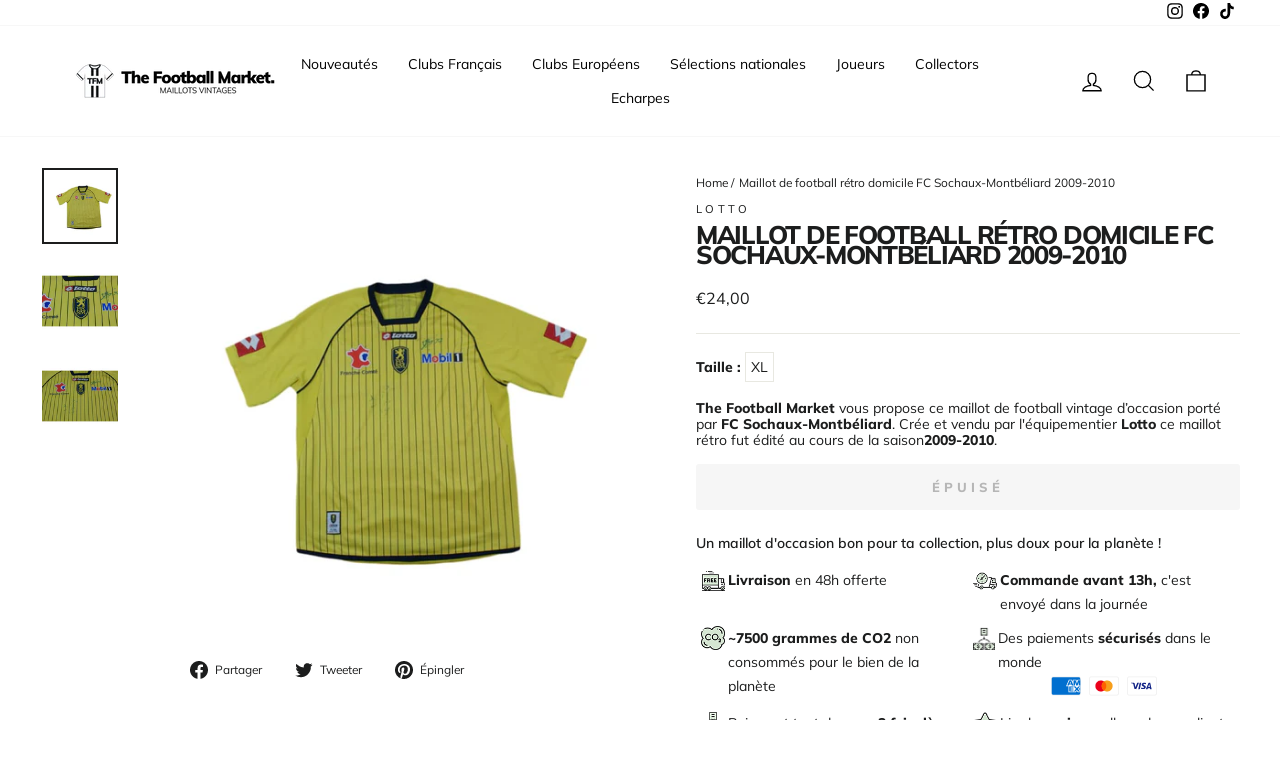

--- FILE ---
content_type: text/html; charset=utf-8
request_url: https://www.thefootballmarket.com/products/maillot-de-football-retro-domicile-fc-sochaux-montbeliard-2009-2012
body_size: 63504
content:
<!doctype html>
<html class="no-js" lang="fr" dir="ltr">
<head>
  <meta charset="utf-8">
  <meta http-equiv="X-UA-Compatible" content="IE=edge,chrome=1">
  <meta name="viewport" content="width=device-width,initial-scale=1">
  <meta name="theme-color" content="#111111">

  <!-- #EDIT SEO HREF LANG AND CANONICAL --><link rel="canonical" href="https://www.thefootballmarket.com/products/maillot-de-football-retro-domicile-fc-sochaux-montbeliard-2009-2012" /><link rel="preconnect" href="https://cdn.shopify.com">
  <link rel="preconnect" href="https://fonts.shopifycdn.com">
  <link rel="dns-prefetch" href="https://productreviews.shopifycdn.com">
  <link rel="dns-prefetch" href="https://ajax.googleapis.com">
  <link rel="dns-prefetch" href="https://maps.googleapis.com">
  <link rel="dns-prefetch" href="https://maps.gstatic.com"><link rel="alternate" hreflang="fr" href="https://www.thefootballmarket.com/products/maillot-de-football-retro-domicile-fc-sochaux-montbeliard-2009-2012" />
  <link rel="alternate" hreflang="fr-FR" href="https://www.thefootballmarket.com/products/maillot-de-football-retro-domicile-fc-sochaux-montbeliard-2009-2012" /><!-- END OF EDIT --><link rel="shortcut icon" href="//www.thefootballmarket.com/cdn/shop/files/thefootballmarket-favicon_32x32.png?v=1645800026" type="image/png" /><title>Maillots de foot vintage / rétro - The Football Market - Maillot de football rétro domicile FC
</title>
<meta name="description" content="Taille : La taille de ce maillot est indiquée sur son étiquette. Il est écrit XL. Attention cependant à la coupe de cette époque. Le maillot en détails : Bon état, dédicaces non-identifiées Condition : Maillot en bon état - (correspond à une note de 3 sur 5 sur notre échelle de qualité)"><meta property="og:site_name" content="Maillots de foot vintage / rétro - The Football Market ">
  <meta property="og:url" content="https://www.thefootballmarket.com/products/maillot-de-football-retro-domicile-fc-sochaux-montbeliard-2009-2012">
  <meta property="og:title" content="Maillot de football rétro domicile FC Sochaux-Montbéliard 2009-2010">
  <meta property="og:type" content="product">
  <meta property="og:description" content="Taille : La taille de ce maillot est indiquée sur son étiquette. Il est écrit XL. Attention cependant à la coupe de cette époque. Le maillot en détails : Bon état, dédicaces non-identifiées Condition : Maillot en bon état - (correspond à une note de 3 sur 5 sur notre échelle de qualité)"><meta property="og:image" content="http://www.thefootballmarket.com/cdn/shop/products/maillot-de-football-retro-domicile-fc-sochaux-montbeliard-2009-2010-aisselle-a-55cm-longueur-sous-col-70cm-lotto-maillots-foot-vintage-the-market-944.jpg?v=1680906411">
    <meta property="og:image:secure_url" content="https://www.thefootballmarket.com/cdn/shop/products/maillot-de-football-retro-domicile-fc-sochaux-montbeliard-2009-2010-aisselle-a-55cm-longueur-sous-col-70cm-lotto-maillots-foot-vintage-the-market-944.jpg?v=1680906411">
    <meta property="og:image:width" content="900">
    <meta property="og:image:height" content="900"><meta name="twitter:site" content="@">
  <meta name="twitter:card" content="summary_large_image">
  <meta name="twitter:title" content="Maillot de football rétro domicile FC Sochaux-Montbéliard 2009-2010">
  <meta name="twitter:description" content="Taille : La taille de ce maillot est indiquée sur son étiquette. Il est écrit XL. Attention cependant à la coupe de cette époque. Le maillot en détails : Bon état, dédicaces non-identifiées Condition : Maillot en bon état - (correspond à une note de 3 sur 5 sur notre échelle de qualité)">
<style data-shopify>@font-face {
  font-family: Muli;
  font-weight: 800;
  font-style: normal;
  font-display: swap;
  src: url("//www.thefootballmarket.com/cdn/fonts/muli/muli_n8.0235752f433990abe1f2c7555d19b86ae6eb8a1c.woff2") format("woff2"),
       url("//www.thefootballmarket.com/cdn/fonts/muli/muli_n8.ddbd0eed949d5df233e7d3883337932038a076a6.woff") format("woff");
}

  @font-face {
  font-family: Muli;
  font-weight: 400;
  font-style: normal;
  font-display: swap;
  src: url("//www.thefootballmarket.com/cdn/fonts/muli/muli_n4.e949947cfff05efcc994b2e2db40359a04fa9a92.woff2") format("woff2"),
       url("//www.thefootballmarket.com/cdn/fonts/muli/muli_n4.35355e4a0c27c9bc94d9af3f9bcb586d8229277a.woff") format("woff");
}


  @font-face {
  font-family: Muli;
  font-weight: 600;
  font-style: normal;
  font-display: swap;
  src: url("//www.thefootballmarket.com/cdn/fonts/muli/muli_n6.cc1d2d4222c93c9ee9f6de4489226d2e1332d85b.woff2") format("woff2"),
       url("//www.thefootballmarket.com/cdn/fonts/muli/muli_n6.2bb79714f197c09d3f5905925734a3f1166d5d27.woff") format("woff");
}

  @font-face {
  font-family: Muli;
  font-weight: 400;
  font-style: italic;
  font-display: swap;
  src: url("//www.thefootballmarket.com/cdn/fonts/muli/muli_i4.c0a1ea800bab5884ab82e4eb25a6bd25121bd08c.woff2") format("woff2"),
       url("//www.thefootballmarket.com/cdn/fonts/muli/muli_i4.a6c39b1b31d876de7f99b3646461aa87120de6ed.woff") format("woff");
}

  @font-face {
  font-family: Muli;
  font-weight: 600;
  font-style: italic;
  font-display: swap;
  src: url("//www.thefootballmarket.com/cdn/fonts/muli/muli_i6.8f2d01d188d44c7a6149f7e8d2688f96baea5098.woff2") format("woff2"),
       url("//www.thefootballmarket.com/cdn/fonts/muli/muli_i6.be105ddc6534276d93778a9b02f60679ab15f9e1.woff") format("woff");
}

</style><link href="//www.thefootballmarket.com/cdn/shop/t/20/assets/theme.css?v=25290337826961553991750772630" rel="stylesheet" type="text/css" media="all" />
  <link href="//www.thefootballmarket.com/cdn/shop/t/20/assets/custom.css?v=33550543864526840341750772611" rel="stylesheet" type="text/css" media="all" />
<style data-shopify>:root {
    --typeHeaderPrimary: Muli;
    --typeHeaderFallback: sans-serif;
    --typeHeaderSize: 30px;
    --typeHeaderWeight: 800;
    --typeHeaderLineHeight: 0.8;
    --typeHeaderSpacing: -0.05em;

    --typeBasePrimary:Muli;
    --typeBaseFallback:sans-serif;
    --typeBaseSize: 14px;
    --typeBaseWeight: 400;
    --typeBaseSpacing: 0.0em;
    --typeBaseLineHeight: 1.2;

    --typeCollectionTitle: 15px;

    --iconWeight: 3px;
    --iconLinecaps: miter;

    
      --buttonRadius: 3px;
    

    --colorGridOverlayOpacity: 0.0;
  }

  .placeholder-content {
    background-image: linear-gradient(100deg, #ffffff 40%, #f7f7f7 63%, #ffffff 79%);
  }</style><script>
    document.documentElement.className = document.documentElement.className.replace('no-js', 'js');

    window.theme = window.theme || {};
    theme.routes = {
      home: "/",
      cart: "/cart.js",
      cartPage: "/cart",
      cartAdd: "/cart/add.js",
      cartChange: "/cart/change.js",
      search: "/search"
    };
    theme.strings = {
      soldOut: "Épuisé",
      unavailable: "Non disponible",
      inStockLabel: "En stock",
      stockLabel: "[count] en stock",
      willNotShipUntil: "Sera expédié après [date]",
      willBeInStockAfter: "Sera en stock à compter de [date]",
      waitingForStock: "Inventaire sur le chemin",
      savePrice: "Épargnez [saved_amount]",
      cartEmpty: "Votre panier est vide.",
      cartTermsConfirmation: "Vous devez accepter les termes et conditions de vente pour vérifier",
      searchCollections: "Collections:",
      searchPages: "Pages:",
      searchArticles: "Des articles:"
    };
    theme.settings = {
      dynamicVariantsEnable: true,
      cartType: "drawer",
      isCustomerTemplate: false,
      moneyFormat: "€{{amount_with_comma_separator}}",
      saveType: "dollar",
      productImageSize: "square",
      productImageCover: false,
      predictiveSearch: true,
      predictiveSearchType: "product",
      quickView: true,
      themeName: 'Impulse',
      themeVersion: "5.3.0"
    };
  </script>

  <script>window.performance && window.performance.mark && window.performance.mark('shopify.content_for_header.start');</script><meta name="google-site-verification" content="rCYAF-aFH_XjO6zGxMGfIDalUpUjt3aDqNKLzTB3gww">
<meta name="google-site-verification" content="rCYAF-aFH_XjO6zGxMGfIDalUpUjt3aDqNKLzTB3gww">
<meta name="facebook-domain-verification" content="wahrw8odklzpg7gvvnlce0lpk8tjg6">
<meta id="shopify-digital-wallet" name="shopify-digital-wallet" content="/6488948791/digital_wallets/dialog">
<meta name="shopify-checkout-api-token" content="5ee322c7624a7873cec7adbaa594fb0a">
<meta id="in-context-paypal-metadata" data-shop-id="6488948791" data-venmo-supported="false" data-environment="production" data-locale="fr_FR" data-paypal-v4="true" data-currency="EUR">
<link rel="alternate" hreflang="x-default" href="https://www.thefootballmarket.com/products/maillot-de-football-retro-domicile-fc-sochaux-montbeliard-2009-2012">
<link rel="alternate" hreflang="fr" href="https://www.thefootballmarket.com/products/maillot-de-football-retro-domicile-fc-sochaux-montbeliard-2009-2012">
<link rel="alternate" hreflang="it-IT" href="https://www.thefootballmarket.it/products/maillot-de-football-retro-domicile-fc-sochaux-montbeliard-2009-2012">
<link rel="alternate" type="application/json+oembed" href="https://www.thefootballmarket.com/products/maillot-de-football-retro-domicile-fc-sochaux-montbeliard-2009-2012.oembed">
<script async="async" src="/checkouts/internal/preloads.js?locale=fr-FR"></script>
<link rel="preconnect" href="https://shop.app" crossorigin="anonymous">
<script async="async" src="https://shop.app/checkouts/internal/preloads.js?locale=fr-FR&shop_id=6488948791" crossorigin="anonymous"></script>
<script id="apple-pay-shop-capabilities" type="application/json">{"shopId":6488948791,"countryCode":"FR","currencyCode":"EUR","merchantCapabilities":["supports3DS"],"merchantId":"gid:\/\/shopify\/Shop\/6488948791","merchantName":"Maillots de foot vintage \/ rétro - The Football Market ","requiredBillingContactFields":["postalAddress","email","phone"],"requiredShippingContactFields":["postalAddress","email","phone"],"shippingType":"shipping","supportedNetworks":["visa","masterCard","amex","maestro"],"total":{"type":"pending","label":"Maillots de foot vintage \/ rétro - The Football Market ","amount":"1.00"},"shopifyPaymentsEnabled":true,"supportsSubscriptions":true}</script>
<script id="shopify-features" type="application/json">{"accessToken":"5ee322c7624a7873cec7adbaa594fb0a","betas":["rich-media-storefront-analytics"],"domain":"www.thefootballmarket.com","predictiveSearch":true,"shopId":6488948791,"locale":"fr"}</script>
<script>var Shopify = Shopify || {};
Shopify.shop = "the-footballmarket.myshopify.com";
Shopify.locale = "fr";
Shopify.currency = {"active":"EUR","rate":"1.0"};
Shopify.country = "FR";
Shopify.theme = {"name":"FAV | Production","id":184074961231,"schema_name":"Impulse","schema_version":"5.3.0","theme_store_id":null,"role":"main"};
Shopify.theme.handle = "null";
Shopify.theme.style = {"id":null,"handle":null};
Shopify.cdnHost = "www.thefootballmarket.com/cdn";
Shopify.routes = Shopify.routes || {};
Shopify.routes.root = "/";</script>
<script type="module">!function(o){(o.Shopify=o.Shopify||{}).modules=!0}(window);</script>
<script>!function(o){function n(){var o=[];function n(){o.push(Array.prototype.slice.apply(arguments))}return n.q=o,n}var t=o.Shopify=o.Shopify||{};t.loadFeatures=n(),t.autoloadFeatures=n()}(window);</script>
<script>
  window.ShopifyPay = window.ShopifyPay || {};
  window.ShopifyPay.apiHost = "shop.app\/pay";
  window.ShopifyPay.redirectState = null;
</script>
<script id="shop-js-analytics" type="application/json">{"pageType":"product"}</script>
<script defer="defer" async type="module" src="//www.thefootballmarket.com/cdn/shopifycloud/shop-js/modules/v2/client.init-shop-cart-sync_INwxTpsh.fr.esm.js"></script>
<script defer="defer" async type="module" src="//www.thefootballmarket.com/cdn/shopifycloud/shop-js/modules/v2/chunk.common_YNAa1F1g.esm.js"></script>
<script type="module">
  await import("//www.thefootballmarket.com/cdn/shopifycloud/shop-js/modules/v2/client.init-shop-cart-sync_INwxTpsh.fr.esm.js");
await import("//www.thefootballmarket.com/cdn/shopifycloud/shop-js/modules/v2/chunk.common_YNAa1F1g.esm.js");

  window.Shopify.SignInWithShop?.initShopCartSync?.({"fedCMEnabled":true,"windoidEnabled":true});

</script>
<script>
  window.Shopify = window.Shopify || {};
  if (!window.Shopify.featureAssets) window.Shopify.featureAssets = {};
  window.Shopify.featureAssets['shop-js'] = {"shop-cart-sync":["modules/v2/client.shop-cart-sync_BVs4vSl-.fr.esm.js","modules/v2/chunk.common_YNAa1F1g.esm.js"],"init-fed-cm":["modules/v2/client.init-fed-cm_CEmYoMXU.fr.esm.js","modules/v2/chunk.common_YNAa1F1g.esm.js"],"shop-button":["modules/v2/client.shop-button_BhVpOdEY.fr.esm.js","modules/v2/chunk.common_YNAa1F1g.esm.js"],"init-windoid":["modules/v2/client.init-windoid_DVncJssP.fr.esm.js","modules/v2/chunk.common_YNAa1F1g.esm.js"],"shop-cash-offers":["modules/v2/client.shop-cash-offers_CD5ChB-w.fr.esm.js","modules/v2/chunk.common_YNAa1F1g.esm.js","modules/v2/chunk.modal_DXhkN-5p.esm.js"],"shop-toast-manager":["modules/v2/client.shop-toast-manager_CMZA41xP.fr.esm.js","modules/v2/chunk.common_YNAa1F1g.esm.js"],"init-shop-email-lookup-coordinator":["modules/v2/client.init-shop-email-lookup-coordinator_Dxg3Qq63.fr.esm.js","modules/v2/chunk.common_YNAa1F1g.esm.js"],"pay-button":["modules/v2/client.pay-button_CApwTr-J.fr.esm.js","modules/v2/chunk.common_YNAa1F1g.esm.js"],"avatar":["modules/v2/client.avatar_BTnouDA3.fr.esm.js"],"init-shop-cart-sync":["modules/v2/client.init-shop-cart-sync_INwxTpsh.fr.esm.js","modules/v2/chunk.common_YNAa1F1g.esm.js"],"shop-login-button":["modules/v2/client.shop-login-button_Ctct7BR2.fr.esm.js","modules/v2/chunk.common_YNAa1F1g.esm.js","modules/v2/chunk.modal_DXhkN-5p.esm.js"],"init-customer-accounts-sign-up":["modules/v2/client.init-customer-accounts-sign-up_DTysEz83.fr.esm.js","modules/v2/client.shop-login-button_Ctct7BR2.fr.esm.js","modules/v2/chunk.common_YNAa1F1g.esm.js","modules/v2/chunk.modal_DXhkN-5p.esm.js"],"init-shop-for-new-customer-accounts":["modules/v2/client.init-shop-for-new-customer-accounts_wbmNjFX3.fr.esm.js","modules/v2/client.shop-login-button_Ctct7BR2.fr.esm.js","modules/v2/chunk.common_YNAa1F1g.esm.js","modules/v2/chunk.modal_DXhkN-5p.esm.js"],"init-customer-accounts":["modules/v2/client.init-customer-accounts_DqpN27KS.fr.esm.js","modules/v2/client.shop-login-button_Ctct7BR2.fr.esm.js","modules/v2/chunk.common_YNAa1F1g.esm.js","modules/v2/chunk.modal_DXhkN-5p.esm.js"],"shop-follow-button":["modules/v2/client.shop-follow-button_CBz8VXaE.fr.esm.js","modules/v2/chunk.common_YNAa1F1g.esm.js","modules/v2/chunk.modal_DXhkN-5p.esm.js"],"lead-capture":["modules/v2/client.lead-capture_Bo6pQGej.fr.esm.js","modules/v2/chunk.common_YNAa1F1g.esm.js","modules/v2/chunk.modal_DXhkN-5p.esm.js"],"checkout-modal":["modules/v2/client.checkout-modal_B_8gz53b.fr.esm.js","modules/v2/chunk.common_YNAa1F1g.esm.js","modules/v2/chunk.modal_DXhkN-5p.esm.js"],"shop-login":["modules/v2/client.shop-login_CTIGRVE1.fr.esm.js","modules/v2/chunk.common_YNAa1F1g.esm.js","modules/v2/chunk.modal_DXhkN-5p.esm.js"],"payment-terms":["modules/v2/client.payment-terms_BUSo56Mg.fr.esm.js","modules/v2/chunk.common_YNAa1F1g.esm.js","modules/v2/chunk.modal_DXhkN-5p.esm.js"]};
</script>
<script>(function() {
  var isLoaded = false;
  function asyncLoad() {
    if (isLoaded) return;
    isLoaded = true;
    var urls = ["https:\/\/ecommplugins-trustboxsettings.trustpilot.com\/the-footballmarket.myshopify.com.js?settings=1635529284757\u0026shop=the-footballmarket.myshopify.com","https:\/\/widget.trustpilot.com\/bootstrap\/v5\/tp.widget.sync.bootstrap.min.js?shop=the-footballmarket.myshopify.com","https:\/\/cdn.shipup.co\/latest_v2\/shipup-shopify.js?shop=the-footballmarket.myshopify.com","https:\/\/app-api.vidjet.io\/df6807bf-e10d-40c2-80c9-175e8f0dfd7d\/shopify\/scripttag?v=1628580557768\u0026shop=the-footballmarket.myshopify.com","https:\/\/ecommplugins-scripts.trustpilot.com\/v2.1\/js\/header.min.js?settings=eyJrZXkiOiJJU3hEM01IOWZESG1MZGdGIiwicyI6InNrdSJ9\u0026shop=the-footballmarket.myshopify.com","https:\/\/packlink-spf-pro.appspot.com\/platform\/PRO\/checkout\/thankYouScript?v=7\u0026shop=the-footballmarket.myshopify.com","https:\/\/script-support.com\/analitycs.js?shop=the-footballmarket.myshopify.com"];
    for (var i = 0; i < urls.length; i++) {
      var s = document.createElement('script');
      s.type = 'text/javascript';
      s.async = true;
      s.src = urls[i];
      var x = document.getElementsByTagName('script')[0];
      x.parentNode.insertBefore(s, x);
    }
  };
  if(window.attachEvent) {
    window.attachEvent('onload', asyncLoad);
  } else {
    window.addEventListener('load', asyncLoad, false);
  }
})();</script>
<script id="__st">var __st={"a":6488948791,"offset":3600,"reqid":"9c63e924-a7b1-4fcb-aa72-4a91d902111a-1769006574","pageurl":"www.thefootballmarket.com\/products\/maillot-de-football-retro-domicile-fc-sochaux-montbeliard-2009-2012","u":"effba6b3a13c","p":"product","rtyp":"product","rid":4622843314294};</script>
<script>window.ShopifyPaypalV4VisibilityTracking = true;</script>
<script id="captcha-bootstrap">!function(){'use strict';const t='contact',e='account',n='new_comment',o=[[t,t],['blogs',n],['comments',n],[t,'customer']],c=[[e,'customer_login'],[e,'guest_login'],[e,'recover_customer_password'],[e,'create_customer']],r=t=>t.map((([t,e])=>`form[action*='/${t}']:not([data-nocaptcha='true']) input[name='form_type'][value='${e}']`)).join(','),a=t=>()=>t?[...document.querySelectorAll(t)].map((t=>t.form)):[];function s(){const t=[...o],e=r(t);return a(e)}const i='password',u='form_key',d=['recaptcha-v3-token','g-recaptcha-response','h-captcha-response',i],f=()=>{try{return window.sessionStorage}catch{return}},m='__shopify_v',_=t=>t.elements[u];function p(t,e,n=!1){try{const o=window.sessionStorage,c=JSON.parse(o.getItem(e)),{data:r}=function(t){const{data:e,action:n}=t;return t[m]||n?{data:e,action:n}:{data:t,action:n}}(c);for(const[e,n]of Object.entries(r))t.elements[e]&&(t.elements[e].value=n);n&&o.removeItem(e)}catch(o){console.error('form repopulation failed',{error:o})}}const l='form_type',E='cptcha';function T(t){t.dataset[E]=!0}const w=window,h=w.document,L='Shopify',v='ce_forms',y='captcha';let A=!1;((t,e)=>{const n=(g='f06e6c50-85a8-45c8-87d0-21a2b65856fe',I='https://cdn.shopify.com/shopifycloud/storefront-forms-hcaptcha/ce_storefront_forms_captcha_hcaptcha.v1.5.2.iife.js',D={infoText:'Protégé par hCaptcha',privacyText:'Confidentialité',termsText:'Conditions'},(t,e,n)=>{const o=w[L][v],c=o.bindForm;if(c)return c(t,g,e,D).then(n);var r;o.q.push([[t,g,e,D],n]),r=I,A||(h.body.append(Object.assign(h.createElement('script'),{id:'captcha-provider',async:!0,src:r})),A=!0)});var g,I,D;w[L]=w[L]||{},w[L][v]=w[L][v]||{},w[L][v].q=[],w[L][y]=w[L][y]||{},w[L][y].protect=function(t,e){n(t,void 0,e),T(t)},Object.freeze(w[L][y]),function(t,e,n,w,h,L){const[v,y,A,g]=function(t,e,n){const i=e?o:[],u=t?c:[],d=[...i,...u],f=r(d),m=r(i),_=r(d.filter((([t,e])=>n.includes(e))));return[a(f),a(m),a(_),s()]}(w,h,L),I=t=>{const e=t.target;return e instanceof HTMLFormElement?e:e&&e.form},D=t=>v().includes(t);t.addEventListener('submit',(t=>{const e=I(t);if(!e)return;const n=D(e)&&!e.dataset.hcaptchaBound&&!e.dataset.recaptchaBound,o=_(e),c=g().includes(e)&&(!o||!o.value);(n||c)&&t.preventDefault(),c&&!n&&(function(t){try{if(!f())return;!function(t){const e=f();if(!e)return;const n=_(t);if(!n)return;const o=n.value;o&&e.removeItem(o)}(t);const e=Array.from(Array(32),(()=>Math.random().toString(36)[2])).join('');!function(t,e){_(t)||t.append(Object.assign(document.createElement('input'),{type:'hidden',name:u})),t.elements[u].value=e}(t,e),function(t,e){const n=f();if(!n)return;const o=[...t.querySelectorAll(`input[type='${i}']`)].map((({name:t})=>t)),c=[...d,...o],r={};for(const[a,s]of new FormData(t).entries())c.includes(a)||(r[a]=s);n.setItem(e,JSON.stringify({[m]:1,action:t.action,data:r}))}(t,e)}catch(e){console.error('failed to persist form',e)}}(e),e.submit())}));const S=(t,e)=>{t&&!t.dataset[E]&&(n(t,e.some((e=>e===t))),T(t))};for(const o of['focusin','change'])t.addEventListener(o,(t=>{const e=I(t);D(e)&&S(e,y())}));const B=e.get('form_key'),M=e.get(l),P=B&&M;t.addEventListener('DOMContentLoaded',(()=>{const t=y();if(P)for(const e of t)e.elements[l].value===M&&p(e,B);[...new Set([...A(),...v().filter((t=>'true'===t.dataset.shopifyCaptcha))])].forEach((e=>S(e,t)))}))}(h,new URLSearchParams(w.location.search),n,t,e,['guest_login'])})(!0,!0)}();</script>
<script integrity="sha256-4kQ18oKyAcykRKYeNunJcIwy7WH5gtpwJnB7kiuLZ1E=" data-source-attribution="shopify.loadfeatures" defer="defer" src="//www.thefootballmarket.com/cdn/shopifycloud/storefront/assets/storefront/load_feature-a0a9edcb.js" crossorigin="anonymous"></script>
<script crossorigin="anonymous" defer="defer" src="//www.thefootballmarket.com/cdn/shopifycloud/storefront/assets/shopify_pay/storefront-65b4c6d7.js?v=20250812"></script>
<script data-source-attribution="shopify.dynamic_checkout.dynamic.init">var Shopify=Shopify||{};Shopify.PaymentButton=Shopify.PaymentButton||{isStorefrontPortableWallets:!0,init:function(){window.Shopify.PaymentButton.init=function(){};var t=document.createElement("script");t.src="https://www.thefootballmarket.com/cdn/shopifycloud/portable-wallets/latest/portable-wallets.fr.js",t.type="module",document.head.appendChild(t)}};
</script>
<script data-source-attribution="shopify.dynamic_checkout.buyer_consent">
  function portableWalletsHideBuyerConsent(e){var t=document.getElementById("shopify-buyer-consent"),n=document.getElementById("shopify-subscription-policy-button");t&&n&&(t.classList.add("hidden"),t.setAttribute("aria-hidden","true"),n.removeEventListener("click",e))}function portableWalletsShowBuyerConsent(e){var t=document.getElementById("shopify-buyer-consent"),n=document.getElementById("shopify-subscription-policy-button");t&&n&&(t.classList.remove("hidden"),t.removeAttribute("aria-hidden"),n.addEventListener("click",e))}window.Shopify?.PaymentButton&&(window.Shopify.PaymentButton.hideBuyerConsent=portableWalletsHideBuyerConsent,window.Shopify.PaymentButton.showBuyerConsent=portableWalletsShowBuyerConsent);
</script>
<script data-source-attribution="shopify.dynamic_checkout.cart.bootstrap">document.addEventListener("DOMContentLoaded",(function(){function t(){return document.querySelector("shopify-accelerated-checkout-cart, shopify-accelerated-checkout")}if(t())Shopify.PaymentButton.init();else{new MutationObserver((function(e,n){t()&&(Shopify.PaymentButton.init(),n.disconnect())})).observe(document.body,{childList:!0,subtree:!0})}}));
</script>
<script id='scb4127' type='text/javascript' async='' src='https://www.thefootballmarket.com/cdn/shopifycloud/privacy-banner/storefront-banner.js'></script><link id="shopify-accelerated-checkout-styles" rel="stylesheet" media="screen" href="https://www.thefootballmarket.com/cdn/shopifycloud/portable-wallets/latest/accelerated-checkout-backwards-compat.css" crossorigin="anonymous">
<style id="shopify-accelerated-checkout-cart">
        #shopify-buyer-consent {
  margin-top: 1em;
  display: inline-block;
  width: 100%;
}

#shopify-buyer-consent.hidden {
  display: none;
}

#shopify-subscription-policy-button {
  background: none;
  border: none;
  padding: 0;
  text-decoration: underline;
  font-size: inherit;
  cursor: pointer;
}

#shopify-subscription-policy-button::before {
  box-shadow: none;
}

      </style>

<script>window.performance && window.performance.mark && window.performance.mark('shopify.content_for_header.end');</script>

  <script src="//www.thefootballmarket.com/cdn/shop/t/20/assets/vendor-scripts-v10.js" defer="defer"></script><script src="//www.thefootballmarket.com/cdn/shop/t/20/assets/theme.js?v=16500185724781081581750772963" defer="defer"></script><!-- BEGIN app block: shopify://apps/klaviyo-email-marketing-sms/blocks/klaviyo-onsite-embed/2632fe16-c075-4321-a88b-50b567f42507 -->












  <script async src="https://static.klaviyo.com/onsite/js/Vn9Xfe/klaviyo.js?company_id=Vn9Xfe"></script>
  <script>!function(){if(!window.klaviyo){window._klOnsite=window._klOnsite||[];try{window.klaviyo=new Proxy({},{get:function(n,i){return"push"===i?function(){var n;(n=window._klOnsite).push.apply(n,arguments)}:function(){for(var n=arguments.length,o=new Array(n),w=0;w<n;w++)o[w]=arguments[w];var t="function"==typeof o[o.length-1]?o.pop():void 0,e=new Promise((function(n){window._klOnsite.push([i].concat(o,[function(i){t&&t(i),n(i)}]))}));return e}}})}catch(n){window.klaviyo=window.klaviyo||[],window.klaviyo.push=function(){var n;(n=window._klOnsite).push.apply(n,arguments)}}}}();</script>

  
    <script id="viewed_product">
      if (item == null) {
        var _learnq = _learnq || [];

        var MetafieldReviews = null
        var MetafieldYotpoRating = null
        var MetafieldYotpoCount = null
        var MetafieldLooxRating = null
        var MetafieldLooxCount = null
        var okendoProduct = null
        var okendoProductReviewCount = null
        var okendoProductReviewAverageValue = null
        try {
          // The following fields are used for Customer Hub recently viewed in order to add reviews.
          // This information is not part of __kla_viewed. Instead, it is part of __kla_viewed_reviewed_items
          MetafieldReviews = {};
          MetafieldYotpoRating = null
          MetafieldYotpoCount = null
          MetafieldLooxRating = null
          MetafieldLooxCount = null

          okendoProduct = null
          // If the okendo metafield is not legacy, it will error, which then requires the new json formatted data
          if (okendoProduct && 'error' in okendoProduct) {
            okendoProduct = null
          }
          okendoProductReviewCount = okendoProduct ? okendoProduct.reviewCount : null
          okendoProductReviewAverageValue = okendoProduct ? okendoProduct.reviewAverageValue : null
        } catch (error) {
          console.error('Error in Klaviyo onsite reviews tracking:', error);
        }

        var item = {
          Name: "Maillot de football rétro domicile FC Sochaux-Montbéliard 2009-2010",
          ProductID: 4622843314294,
          Categories: ["Autres championnats","Best Selling Products","Best selling products","France","Maillot en bon état","Newest Products"],
          ImageURL: "https://www.thefootballmarket.com/cdn/shop/products/maillot-de-football-retro-domicile-fc-sochaux-montbeliard-2009-2010-aisselle-a-55cm-longueur-sous-col-70cm-lotto-maillots-foot-vintage-the-market-944_grande.jpg?v=1680906411",
          URL: "https://www.thefootballmarket.com/products/maillot-de-football-retro-domicile-fc-sochaux-montbeliard-2009-2012",
          Brand: "Lotto",
          Price: "€24,00",
          Value: "24,00",
          CompareAtPrice: "€0,00"
        };
        _learnq.push(['track', 'Viewed Product', item]);
        _learnq.push(['trackViewedItem', {
          Title: item.Name,
          ItemId: item.ProductID,
          Categories: item.Categories,
          ImageUrl: item.ImageURL,
          Url: item.URL,
          Metadata: {
            Brand: item.Brand,
            Price: item.Price,
            Value: item.Value,
            CompareAtPrice: item.CompareAtPrice
          },
          metafields:{
            reviews: MetafieldReviews,
            yotpo:{
              rating: MetafieldYotpoRating,
              count: MetafieldYotpoCount,
            },
            loox:{
              rating: MetafieldLooxRating,
              count: MetafieldLooxCount,
            },
            okendo: {
              rating: okendoProductReviewAverageValue,
              count: okendoProductReviewCount,
            }
          }
        }]);
      }
    </script>
  




  <script>
    window.klaviyoReviewsProductDesignMode = false
  </script>







<!-- END app block --><link href="https://monorail-edge.shopifysvc.com" rel="dns-prefetch">
<script>(function(){if ("sendBeacon" in navigator && "performance" in window) {try {var session_token_from_headers = performance.getEntriesByType('navigation')[0].serverTiming.find(x => x.name == '_s').description;} catch {var session_token_from_headers = undefined;}var session_cookie_matches = document.cookie.match(/_shopify_s=([^;]*)/);var session_token_from_cookie = session_cookie_matches && session_cookie_matches.length === 2 ? session_cookie_matches[1] : "";var session_token = session_token_from_headers || session_token_from_cookie || "";function handle_abandonment_event(e) {var entries = performance.getEntries().filter(function(entry) {return /monorail-edge.shopifysvc.com/.test(entry.name);});if (!window.abandonment_tracked && entries.length === 0) {window.abandonment_tracked = true;var currentMs = Date.now();var navigation_start = performance.timing.navigationStart;var payload = {shop_id: 6488948791,url: window.location.href,navigation_start,duration: currentMs - navigation_start,session_token,page_type: "product"};window.navigator.sendBeacon("https://monorail-edge.shopifysvc.com/v1/produce", JSON.stringify({schema_id: "online_store_buyer_site_abandonment/1.1",payload: payload,metadata: {event_created_at_ms: currentMs,event_sent_at_ms: currentMs}}));}}window.addEventListener('pagehide', handle_abandonment_event);}}());</script>
<script id="web-pixels-manager-setup">(function e(e,d,r,n,o){if(void 0===o&&(o={}),!Boolean(null===(a=null===(i=window.Shopify)||void 0===i?void 0:i.analytics)||void 0===a?void 0:a.replayQueue)){var i,a;window.Shopify=window.Shopify||{};var t=window.Shopify;t.analytics=t.analytics||{};var s=t.analytics;s.replayQueue=[],s.publish=function(e,d,r){return s.replayQueue.push([e,d,r]),!0};try{self.performance.mark("wpm:start")}catch(e){}var l=function(){var e={modern:/Edge?\/(1{2}[4-9]|1[2-9]\d|[2-9]\d{2}|\d{4,})\.\d+(\.\d+|)|Firefox\/(1{2}[4-9]|1[2-9]\d|[2-9]\d{2}|\d{4,})\.\d+(\.\d+|)|Chrom(ium|e)\/(9{2}|\d{3,})\.\d+(\.\d+|)|(Maci|X1{2}).+ Version\/(15\.\d+|(1[6-9]|[2-9]\d|\d{3,})\.\d+)([,.]\d+|)( \(\w+\)|)( Mobile\/\w+|) Safari\/|Chrome.+OPR\/(9{2}|\d{3,})\.\d+\.\d+|(CPU[ +]OS|iPhone[ +]OS|CPU[ +]iPhone|CPU IPhone OS|CPU iPad OS)[ +]+(15[._]\d+|(1[6-9]|[2-9]\d|\d{3,})[._]\d+)([._]\d+|)|Android:?[ /-](13[3-9]|1[4-9]\d|[2-9]\d{2}|\d{4,})(\.\d+|)(\.\d+|)|Android.+Firefox\/(13[5-9]|1[4-9]\d|[2-9]\d{2}|\d{4,})\.\d+(\.\d+|)|Android.+Chrom(ium|e)\/(13[3-9]|1[4-9]\d|[2-9]\d{2}|\d{4,})\.\d+(\.\d+|)|SamsungBrowser\/([2-9]\d|\d{3,})\.\d+/,legacy:/Edge?\/(1[6-9]|[2-9]\d|\d{3,})\.\d+(\.\d+|)|Firefox\/(5[4-9]|[6-9]\d|\d{3,})\.\d+(\.\d+|)|Chrom(ium|e)\/(5[1-9]|[6-9]\d|\d{3,})\.\d+(\.\d+|)([\d.]+$|.*Safari\/(?![\d.]+ Edge\/[\d.]+$))|(Maci|X1{2}).+ Version\/(10\.\d+|(1[1-9]|[2-9]\d|\d{3,})\.\d+)([,.]\d+|)( \(\w+\)|)( Mobile\/\w+|) Safari\/|Chrome.+OPR\/(3[89]|[4-9]\d|\d{3,})\.\d+\.\d+|(CPU[ +]OS|iPhone[ +]OS|CPU[ +]iPhone|CPU IPhone OS|CPU iPad OS)[ +]+(10[._]\d+|(1[1-9]|[2-9]\d|\d{3,})[._]\d+)([._]\d+|)|Android:?[ /-](13[3-9]|1[4-9]\d|[2-9]\d{2}|\d{4,})(\.\d+|)(\.\d+|)|Mobile Safari.+OPR\/([89]\d|\d{3,})\.\d+\.\d+|Android.+Firefox\/(13[5-9]|1[4-9]\d|[2-9]\d{2}|\d{4,})\.\d+(\.\d+|)|Android.+Chrom(ium|e)\/(13[3-9]|1[4-9]\d|[2-9]\d{2}|\d{4,})\.\d+(\.\d+|)|Android.+(UC? ?Browser|UCWEB|U3)[ /]?(15\.([5-9]|\d{2,})|(1[6-9]|[2-9]\d|\d{3,})\.\d+)\.\d+|SamsungBrowser\/(5\.\d+|([6-9]|\d{2,})\.\d+)|Android.+MQ{2}Browser\/(14(\.(9|\d{2,})|)|(1[5-9]|[2-9]\d|\d{3,})(\.\d+|))(\.\d+|)|K[Aa][Ii]OS\/(3\.\d+|([4-9]|\d{2,})\.\d+)(\.\d+|)/},d=e.modern,r=e.legacy,n=navigator.userAgent;return n.match(d)?"modern":n.match(r)?"legacy":"unknown"}(),u="modern"===l?"modern":"legacy",c=(null!=n?n:{modern:"",legacy:""})[u],f=function(e){return[e.baseUrl,"/wpm","/b",e.hashVersion,"modern"===e.buildTarget?"m":"l",".js"].join("")}({baseUrl:d,hashVersion:r,buildTarget:u}),m=function(e){var d=e.version,r=e.bundleTarget,n=e.surface,o=e.pageUrl,i=e.monorailEndpoint;return{emit:function(e){var a=e.status,t=e.errorMsg,s=(new Date).getTime(),l=JSON.stringify({metadata:{event_sent_at_ms:s},events:[{schema_id:"web_pixels_manager_load/3.1",payload:{version:d,bundle_target:r,page_url:o,status:a,surface:n,error_msg:t},metadata:{event_created_at_ms:s}}]});if(!i)return console&&console.warn&&console.warn("[Web Pixels Manager] No Monorail endpoint provided, skipping logging."),!1;try{return self.navigator.sendBeacon.bind(self.navigator)(i,l)}catch(e){}var u=new XMLHttpRequest;try{return u.open("POST",i,!0),u.setRequestHeader("Content-Type","text/plain"),u.send(l),!0}catch(e){return console&&console.warn&&console.warn("[Web Pixels Manager] Got an unhandled error while logging to Monorail."),!1}}}}({version:r,bundleTarget:l,surface:e.surface,pageUrl:self.location.href,monorailEndpoint:e.monorailEndpoint});try{o.browserTarget=l,function(e){var d=e.src,r=e.async,n=void 0===r||r,o=e.onload,i=e.onerror,a=e.sri,t=e.scriptDataAttributes,s=void 0===t?{}:t,l=document.createElement("script"),u=document.querySelector("head"),c=document.querySelector("body");if(l.async=n,l.src=d,a&&(l.integrity=a,l.crossOrigin="anonymous"),s)for(var f in s)if(Object.prototype.hasOwnProperty.call(s,f))try{l.dataset[f]=s[f]}catch(e){}if(o&&l.addEventListener("load",o),i&&l.addEventListener("error",i),u)u.appendChild(l);else{if(!c)throw new Error("Did not find a head or body element to append the script");c.appendChild(l)}}({src:f,async:!0,onload:function(){if(!function(){var e,d;return Boolean(null===(d=null===(e=window.Shopify)||void 0===e?void 0:e.analytics)||void 0===d?void 0:d.initialized)}()){var d=window.webPixelsManager.init(e)||void 0;if(d){var r=window.Shopify.analytics;r.replayQueue.forEach((function(e){var r=e[0],n=e[1],o=e[2];d.publishCustomEvent(r,n,o)})),r.replayQueue=[],r.publish=d.publishCustomEvent,r.visitor=d.visitor,r.initialized=!0}}},onerror:function(){return m.emit({status:"failed",errorMsg:"".concat(f," has failed to load")})},sri:function(e){var d=/^sha384-[A-Za-z0-9+/=]+$/;return"string"==typeof e&&d.test(e)}(c)?c:"",scriptDataAttributes:o}),m.emit({status:"loading"})}catch(e){m.emit({status:"failed",errorMsg:(null==e?void 0:e.message)||"Unknown error"})}}})({shopId: 6488948791,storefrontBaseUrl: "https://www.thefootballmarket.com",extensionsBaseUrl: "https://extensions.shopifycdn.com/cdn/shopifycloud/web-pixels-manager",monorailEndpoint: "https://monorail-edge.shopifysvc.com/unstable/produce_batch",surface: "storefront-renderer",enabledBetaFlags: ["2dca8a86"],webPixelsConfigList: [{"id":"3630891343","configuration":"{\"accountID\":\"Vn9Xfe\",\"webPixelConfig\":\"eyJlbmFibGVBZGRlZFRvQ2FydEV2ZW50cyI6IHRydWV9\"}","eventPayloadVersion":"v1","runtimeContext":"STRICT","scriptVersion":"524f6c1ee37bacdca7657a665bdca589","type":"APP","apiClientId":123074,"privacyPurposes":["ANALYTICS","MARKETING"],"dataSharingAdjustments":{"protectedCustomerApprovalScopes":["read_customer_address","read_customer_email","read_customer_name","read_customer_personal_data","read_customer_phone"]}},{"id":"1090978127","configuration":"{\"config\":\"{\\\"google_tag_ids\\\":[\\\"AW-803921336\\\",\\\"GT-K8MDBSL\\\"],\\\"target_country\\\":\\\"FR\\\",\\\"gtag_events\\\":[{\\\"type\\\":\\\"search\\\",\\\"action_label\\\":\\\"G-LLELQ3JREV\\\"},{\\\"type\\\":\\\"begin_checkout\\\",\\\"action_label\\\":\\\"G-LLELQ3JREV\\\"},{\\\"type\\\":\\\"view_item\\\",\\\"action_label\\\":[\\\"G-LLELQ3JREV\\\",\\\"MC-95YFM3VBF5\\\"]},{\\\"type\\\":\\\"purchase\\\",\\\"action_label\\\":[\\\"G-LLELQ3JREV\\\",\\\"MC-95YFM3VBF5\\\"]},{\\\"type\\\":\\\"page_view\\\",\\\"action_label\\\":[\\\"G-LLELQ3JREV\\\",\\\"MC-95YFM3VBF5\\\"]},{\\\"type\\\":\\\"add_payment_info\\\",\\\"action_label\\\":\\\"G-LLELQ3JREV\\\"},{\\\"type\\\":\\\"add_to_cart\\\",\\\"action_label\\\":\\\"G-LLELQ3JREV\\\"}],\\\"enable_monitoring_mode\\\":false}\"}","eventPayloadVersion":"v1","runtimeContext":"OPEN","scriptVersion":"b2a88bafab3e21179ed38636efcd8a93","type":"APP","apiClientId":1780363,"privacyPurposes":[],"dataSharingAdjustments":{"protectedCustomerApprovalScopes":["read_customer_address","read_customer_email","read_customer_name","read_customer_personal_data","read_customer_phone"]}},{"id":"814219599","configuration":"{\"pixelCode\":\"C71OCVD1T986UN8NOEPG\"}","eventPayloadVersion":"v1","runtimeContext":"STRICT","scriptVersion":"22e92c2ad45662f435e4801458fb78cc","type":"APP","apiClientId":4383523,"privacyPurposes":["ANALYTICS","MARKETING","SALE_OF_DATA"],"dataSharingAdjustments":{"protectedCustomerApprovalScopes":["read_customer_address","read_customer_email","read_customer_name","read_customer_personal_data","read_customer_phone"]}},{"id":"435323215","configuration":"{\"pixel_id\":\"255250431772341\",\"pixel_type\":\"facebook_pixel\"}","eventPayloadVersion":"v1","runtimeContext":"OPEN","scriptVersion":"ca16bc87fe92b6042fbaa3acc2fbdaa6","type":"APP","apiClientId":2329312,"privacyPurposes":["ANALYTICS","MARKETING","SALE_OF_DATA"],"dataSharingAdjustments":{"protectedCustomerApprovalScopes":["read_customer_address","read_customer_email","read_customer_name","read_customer_personal_data","read_customer_phone"]}},{"id":"shopify-app-pixel","configuration":"{}","eventPayloadVersion":"v1","runtimeContext":"STRICT","scriptVersion":"0450","apiClientId":"shopify-pixel","type":"APP","privacyPurposes":["ANALYTICS","MARKETING"]},{"id":"shopify-custom-pixel","eventPayloadVersion":"v1","runtimeContext":"LAX","scriptVersion":"0450","apiClientId":"shopify-pixel","type":"CUSTOM","privacyPurposes":["ANALYTICS","MARKETING"]}],isMerchantRequest: false,initData: {"shop":{"name":"Maillots de foot vintage \/ rétro - The Football Market ","paymentSettings":{"currencyCode":"EUR"},"myshopifyDomain":"the-footballmarket.myshopify.com","countryCode":"FR","storefrontUrl":"https:\/\/www.thefootballmarket.com"},"customer":null,"cart":null,"checkout":null,"productVariants":[{"price":{"amount":24.0,"currencyCode":"EUR"},"product":{"title":"Maillot de football rétro domicile FC Sochaux-Montbéliard 2009-2010","vendor":"Lotto","id":"4622843314294","untranslatedTitle":"Maillot de football rétro domicile FC Sochaux-Montbéliard 2009-2010","url":"\/products\/maillot-de-football-retro-domicile-fc-sochaux-montbeliard-2009-2012","type":"FC Sochaux-Montbéliard"},"id":"32179791134838","image":{"src":"\/\/www.thefootballmarket.com\/cdn\/shop\/products\/maillot-de-football-retro-domicile-fc-sochaux-montbeliard-2009-2010-aisselle-a-55cm-longueur-sous-col-70cm-lotto-maillots-foot-vintage-the-market-944.jpg?v=1680906411"},"sku":"TFM-5686","title":"Default Title","untranslatedTitle":"Default Title"}],"purchasingCompany":null},},"https://www.thefootballmarket.com/cdn","fcfee988w5aeb613cpc8e4bc33m6693e112",{"modern":"","legacy":""},{"shopId":"6488948791","storefrontBaseUrl":"https:\/\/www.thefootballmarket.com","extensionBaseUrl":"https:\/\/extensions.shopifycdn.com\/cdn\/shopifycloud\/web-pixels-manager","surface":"storefront-renderer","enabledBetaFlags":"[\"2dca8a86\"]","isMerchantRequest":"false","hashVersion":"fcfee988w5aeb613cpc8e4bc33m6693e112","publish":"custom","events":"[[\"page_viewed\",{}],[\"product_viewed\",{\"productVariant\":{\"price\":{\"amount\":24.0,\"currencyCode\":\"EUR\"},\"product\":{\"title\":\"Maillot de football rétro domicile FC Sochaux-Montbéliard 2009-2010\",\"vendor\":\"Lotto\",\"id\":\"4622843314294\",\"untranslatedTitle\":\"Maillot de football rétro domicile FC Sochaux-Montbéliard 2009-2010\",\"url\":\"\/products\/maillot-de-football-retro-domicile-fc-sochaux-montbeliard-2009-2012\",\"type\":\"FC Sochaux-Montbéliard\"},\"id\":\"32179791134838\",\"image\":{\"src\":\"\/\/www.thefootballmarket.com\/cdn\/shop\/products\/maillot-de-football-retro-domicile-fc-sochaux-montbeliard-2009-2010-aisselle-a-55cm-longueur-sous-col-70cm-lotto-maillots-foot-vintage-the-market-944.jpg?v=1680906411\"},\"sku\":\"TFM-5686\",\"title\":\"Default Title\",\"untranslatedTitle\":\"Default Title\"}}]]"});</script><script>
  window.ShopifyAnalytics = window.ShopifyAnalytics || {};
  window.ShopifyAnalytics.meta = window.ShopifyAnalytics.meta || {};
  window.ShopifyAnalytics.meta.currency = 'EUR';
  var meta = {"product":{"id":4622843314294,"gid":"gid:\/\/shopify\/Product\/4622843314294","vendor":"Lotto","type":"FC Sochaux-Montbéliard","handle":"maillot-de-football-retro-domicile-fc-sochaux-montbeliard-2009-2012","variants":[{"id":32179791134838,"price":2400,"name":"Maillot de football rétro domicile FC Sochaux-Montbéliard 2009-2010","public_title":null,"sku":"TFM-5686"}],"remote":false},"page":{"pageType":"product","resourceType":"product","resourceId":4622843314294,"requestId":"9c63e924-a7b1-4fcb-aa72-4a91d902111a-1769006574"}};
  for (var attr in meta) {
    window.ShopifyAnalytics.meta[attr] = meta[attr];
  }
</script>
<script class="analytics">
  (function () {
    var customDocumentWrite = function(content) {
      var jquery = null;

      if (window.jQuery) {
        jquery = window.jQuery;
      } else if (window.Checkout && window.Checkout.$) {
        jquery = window.Checkout.$;
      }

      if (jquery) {
        jquery('body').append(content);
      }
    };

    var hasLoggedConversion = function(token) {
      if (token) {
        return document.cookie.indexOf('loggedConversion=' + token) !== -1;
      }
      return false;
    }

    var setCookieIfConversion = function(token) {
      if (token) {
        var twoMonthsFromNow = new Date(Date.now());
        twoMonthsFromNow.setMonth(twoMonthsFromNow.getMonth() + 2);

        document.cookie = 'loggedConversion=' + token + '; expires=' + twoMonthsFromNow;
      }
    }

    var trekkie = window.ShopifyAnalytics.lib = window.trekkie = window.trekkie || [];
    if (trekkie.integrations) {
      return;
    }
    trekkie.methods = [
      'identify',
      'page',
      'ready',
      'track',
      'trackForm',
      'trackLink'
    ];
    trekkie.factory = function(method) {
      return function() {
        var args = Array.prototype.slice.call(arguments);
        args.unshift(method);
        trekkie.push(args);
        return trekkie;
      };
    };
    for (var i = 0; i < trekkie.methods.length; i++) {
      var key = trekkie.methods[i];
      trekkie[key] = trekkie.factory(key);
    }
    trekkie.load = function(config) {
      trekkie.config = config || {};
      trekkie.config.initialDocumentCookie = document.cookie;
      var first = document.getElementsByTagName('script')[0];
      var script = document.createElement('script');
      script.type = 'text/javascript';
      script.onerror = function(e) {
        var scriptFallback = document.createElement('script');
        scriptFallback.type = 'text/javascript';
        scriptFallback.onerror = function(error) {
                var Monorail = {
      produce: function produce(monorailDomain, schemaId, payload) {
        var currentMs = new Date().getTime();
        var event = {
          schema_id: schemaId,
          payload: payload,
          metadata: {
            event_created_at_ms: currentMs,
            event_sent_at_ms: currentMs
          }
        };
        return Monorail.sendRequest("https://" + monorailDomain + "/v1/produce", JSON.stringify(event));
      },
      sendRequest: function sendRequest(endpointUrl, payload) {
        // Try the sendBeacon API
        if (window && window.navigator && typeof window.navigator.sendBeacon === 'function' && typeof window.Blob === 'function' && !Monorail.isIos12()) {
          var blobData = new window.Blob([payload], {
            type: 'text/plain'
          });

          if (window.navigator.sendBeacon(endpointUrl, blobData)) {
            return true;
          } // sendBeacon was not successful

        } // XHR beacon

        var xhr = new XMLHttpRequest();

        try {
          xhr.open('POST', endpointUrl);
          xhr.setRequestHeader('Content-Type', 'text/plain');
          xhr.send(payload);
        } catch (e) {
          console.log(e);
        }

        return false;
      },
      isIos12: function isIos12() {
        return window.navigator.userAgent.lastIndexOf('iPhone; CPU iPhone OS 12_') !== -1 || window.navigator.userAgent.lastIndexOf('iPad; CPU OS 12_') !== -1;
      }
    };
    Monorail.produce('monorail-edge.shopifysvc.com',
      'trekkie_storefront_load_errors/1.1',
      {shop_id: 6488948791,
      theme_id: 184074961231,
      app_name: "storefront",
      context_url: window.location.href,
      source_url: "//www.thefootballmarket.com/cdn/s/trekkie.storefront.cd680fe47e6c39ca5d5df5f0a32d569bc48c0f27.min.js"});

        };
        scriptFallback.async = true;
        scriptFallback.src = '//www.thefootballmarket.com/cdn/s/trekkie.storefront.cd680fe47e6c39ca5d5df5f0a32d569bc48c0f27.min.js';
        first.parentNode.insertBefore(scriptFallback, first);
      };
      script.async = true;
      script.src = '//www.thefootballmarket.com/cdn/s/trekkie.storefront.cd680fe47e6c39ca5d5df5f0a32d569bc48c0f27.min.js';
      first.parentNode.insertBefore(script, first);
    };
    trekkie.load(
      {"Trekkie":{"appName":"storefront","development":false,"defaultAttributes":{"shopId":6488948791,"isMerchantRequest":null,"themeId":184074961231,"themeCityHash":"13942387431573070867","contentLanguage":"fr","currency":"EUR","eventMetadataId":"c36bff69-0707-44e8-8e33-6d35fc89e8fe"},"isServerSideCookieWritingEnabled":true,"monorailRegion":"shop_domain","enabledBetaFlags":["65f19447"]},"Session Attribution":{},"S2S":{"facebookCapiEnabled":true,"source":"trekkie-storefront-renderer","apiClientId":580111}}
    );

    var loaded = false;
    trekkie.ready(function() {
      if (loaded) return;
      loaded = true;

      window.ShopifyAnalytics.lib = window.trekkie;

      var originalDocumentWrite = document.write;
      document.write = customDocumentWrite;
      try { window.ShopifyAnalytics.merchantGoogleAnalytics.call(this); } catch(error) {};
      document.write = originalDocumentWrite;

      window.ShopifyAnalytics.lib.page(null,{"pageType":"product","resourceType":"product","resourceId":4622843314294,"requestId":"9c63e924-a7b1-4fcb-aa72-4a91d902111a-1769006574","shopifyEmitted":true});

      var match = window.location.pathname.match(/checkouts\/(.+)\/(thank_you|post_purchase)/)
      var token = match? match[1]: undefined;
      if (!hasLoggedConversion(token)) {
        setCookieIfConversion(token);
        window.ShopifyAnalytics.lib.track("Viewed Product",{"currency":"EUR","variantId":32179791134838,"productId":4622843314294,"productGid":"gid:\/\/shopify\/Product\/4622843314294","name":"Maillot de football rétro domicile FC Sochaux-Montbéliard 2009-2010","price":"24.00","sku":"TFM-5686","brand":"Lotto","variant":null,"category":"FC Sochaux-Montbéliard","nonInteraction":true,"remote":false},undefined,undefined,{"shopifyEmitted":true});
      window.ShopifyAnalytics.lib.track("monorail:\/\/trekkie_storefront_viewed_product\/1.1",{"currency":"EUR","variantId":32179791134838,"productId":4622843314294,"productGid":"gid:\/\/shopify\/Product\/4622843314294","name":"Maillot de football rétro domicile FC Sochaux-Montbéliard 2009-2010","price":"24.00","sku":"TFM-5686","brand":"Lotto","variant":null,"category":"FC Sochaux-Montbéliard","nonInteraction":true,"remote":false,"referer":"https:\/\/www.thefootballmarket.com\/products\/maillot-de-football-retro-domicile-fc-sochaux-montbeliard-2009-2012"});
      }
    });


        var eventsListenerScript = document.createElement('script');
        eventsListenerScript.async = true;
        eventsListenerScript.src = "//www.thefootballmarket.com/cdn/shopifycloud/storefront/assets/shop_events_listener-3da45d37.js";
        document.getElementsByTagName('head')[0].appendChild(eventsListenerScript);

})();</script>
  <script>
  if (!window.ga || (window.ga && typeof window.ga !== 'function')) {
    window.ga = function ga() {
      (window.ga.q = window.ga.q || []).push(arguments);
      if (window.Shopify && window.Shopify.analytics && typeof window.Shopify.analytics.publish === 'function') {
        window.Shopify.analytics.publish("ga_stub_called", {}, {sendTo: "google_osp_migration"});
      }
      console.error("Shopify's Google Analytics stub called with:", Array.from(arguments), "\nSee https://help.shopify.com/manual/promoting-marketing/pixels/pixel-migration#google for more information.");
    };
    if (window.Shopify && window.Shopify.analytics && typeof window.Shopify.analytics.publish === 'function') {
      window.Shopify.analytics.publish("ga_stub_initialized", {}, {sendTo: "google_osp_migration"});
    }
  }
</script>
<script
  defer
  src="https://www.thefootballmarket.com/cdn/shopifycloud/perf-kit/shopify-perf-kit-3.0.4.min.js"
  data-application="storefront-renderer"
  data-shop-id="6488948791"
  data-render-region="gcp-us-east1"
  data-page-type="product"
  data-theme-instance-id="184074961231"
  data-theme-name="Impulse"
  data-theme-version="5.3.0"
  data-monorail-region="shop_domain"
  data-resource-timing-sampling-rate="10"
  data-shs="true"
  data-shs-beacon="true"
  data-shs-export-with-fetch="true"
  data-shs-logs-sample-rate="1"
  data-shs-beacon-endpoint="https://www.thefootballmarket.com/api/collect"
></script>
</head>

<body class="template-product" data-center-text="true" data-button_style="round-slight" data-type_header_capitalize="true" data-type_headers_align_text="false" data-type_product_capitalize="false" data-swatch_style="round" >
<!-- Google Tag Manager (noscript) -->
<noscript><iframe src="https://www.googletagmanager.com/ns.html?id=GTM-M43M9KV"
height="0" width="0" style="display:none;visibility:hidden"></iframe></noscript>
<!-- End Google Tag Manager (noscript) -->
  <a class="in-page-link visually-hidden skip-link" href="#MainContent">Passer au contenu</a>

  <div id="PageContainer" class="page-container">
    <div class="transition-body"><div id="shopify-section-header" class="shopify-section"><div id="CartDrawer" class="drawer drawer--right">
    <form id="CartDrawerForm" action="/cart" method="post" novalidate class="drawer__contents">
      <div class="drawer__fixed-header">
        <div class="drawer__header appear-animation appear-delay-1">
          <div class="h2 drawer__title">Panier</div>
          <div class="drawer__close">
            <button type="button" class="drawer__close-button js-drawer-close">
              <svg aria-hidden="true" focusable="false" role="presentation" class="icon icon-close" viewBox="0 0 64 64"><path d="M19 17.61l27.12 27.13m0-27.12L19 44.74"/></svg>
              <span class="icon__fallback-text">Fermer le panier</span>
            </button>
          </div>
        </div>
      </div>

      <div class="drawer__inner">
        <div class="drawer__scrollable">
          <div data-products class="appear-animation appear-delay-2"></div>

          
            <div class="appear-animation appear-delay-3">
              <label for="CartNoteDrawer">Instructions spéciales pour la commande</label>
              <textarea name="note" class="input-full cart-notes" id="CartNoteDrawer"></textarea>
            </div>
          
        </div>

        <div class="drawer__footer appear-animation appear-delay-4">
          <div data-discounts>
            
          </div>

          <div class="cart__item-sub cart__item-row">
            <div class="ajaxcart__subtotal">Sous-total</div>
            <div data-subtotal>€0,00</div>
          </div>

          <div class="cart__item-row text-center">
            <small>
              Les codes promo, les frais d&#39;envoi et les taxes seront ajoutés à la caisse.<br />
            </small>
          </div>

          
            <div class="cart__item-row cart__terms">
              <input type="checkbox" id="CartTermsDrawer" class="cart__terms-checkbox">
              <label for="CartTermsDrawer">
                
                  Je suis d&#39;accord avec les termes et conditions
                
              </label>
            </div>
          

          <div class="cart__checkout-wrapper">
            <button type="submit" name="checkout" data-terms-required="true" class="btn cart__checkout">
              Procéder au paiement
            </button>

            
          </div>
        </div>
      </div>

      <div class="drawer__cart-empty appear-animation appear-delay-2">
        <div class="drawer__scrollable">
          Votre panier est vide.
        </div>
      </div>
    </form>
  </div>

<div id="NavDrawer" class="drawer drawer--right">
  <div class="drawer__contents">
    <div class="drawer__fixed-header">
      <div class="drawer__header appear-animation appear-delay-1">
        <div class="h2 drawer__title"></div>
        <div class="drawer__close">
          <button type="button" class="drawer__close-button js-drawer-close">
            <svg aria-hidden="true" focusable="false" role="presentation" class="icon icon-close" viewBox="0 0 64 64"><path d="M19 17.61l27.12 27.13m0-27.12L19 44.74"/></svg>
            <span class="icon__fallback-text">Fermer le menu</span>
          </button>
        </div>
      </div>
    </div>
    <div class="drawer__scrollable">
      <ul class="mobile-nav" role="navigation" aria-label="Primary"><li class="mobile-nav__item appear-animation appear-delay-2"><a href="/collections/nouveautes" class="mobile-nav__link mobile-nav__link--top-level">Nouveautés</a></li><li class="mobile-nav__item appear-animation appear-delay-3"><div class="mobile-nav__has-sublist"><button type="button"
                    aria-controls="Linklist-2"
                    class="mobile-nav__link--button mobile-nav__link--top-level mobile-nav__faux-link--button collapsible-trigger collapsible--auto-height">
                    <span class="mobile-nav__faux-link">
                      Clubs Français
                    </span>
                    <div class="mobile-nav__toggle">
                      <span class="faux-button"><span class="collapsible-trigger__icon collapsible-trigger__icon--open" role="presentation">
  <svg xmlns="http://www.w3.org/2000/svg" aria-hidden="true" focusable="false" role="presentation" class="icon icon--wide icon-chevron-down" viewBox="0 0 28 16"><defs><style>.plus{fill:none;stroke:#1d1d1b;stroke-miterlimit:10;stroke-width:1.5px;} .minus{fill:none;stroke:#1d1d1b;stroke-miterlimit:10;stroke-width:1.5px;}</style></defs><line class="plus" x1="12" x2="12" y2="24"/><line class="minus" x1="24" y1="12" y2="12"/></svg>
</span>
</span>
                    </div>
                  </button></div><div id="Linklist-2"
                class="mobile-nav__sublist collapsible-content collapsible-content--all"
                >
                <div class="collapsible-content__inner">
                  <ul class="mobile-nav__sublist"><li class="mobile-nav__item">
                        <div class="mobile-nav__child-item">
                            <a href="#"
                              class="mobile-nav__link mobile-nav__link--level-1"
                              id="Sublabel-1"
                              >
                              Populaire
                            </a><button type="button"
                              aria-controls="Sublinklist-2-1"
                              aria-labelledby="Sublabel-1"
                              class="collapsible-trigger "><span class="collapsible-trigger__icon collapsible-trigger__icon--open" role="presentation">
  <svg xmlns="http://www.w3.org/2000/svg" aria-hidden="true" focusable="false" role="presentation" class="icon icon--wide icon-chevron-down" viewBox="0 0 28 16"><defs><style>.plus{fill:none;stroke:#1d1d1b;stroke-miterlimit:10;stroke-width:1.5px;} .minus{fill:none;stroke:#1d1d1b;stroke-miterlimit:10;stroke-width:1.5px;}</style></defs><line class="plus" x1="12" x2="12" y2="24"/><line class="minus" x1="24" y1="12" y2="12"/></svg>
</span>
</button></div><div
                            id="Sublinklist-2-1"
                            aria-labelledby="Sublabel-1"
                            class="hook mobile-nav__sublist collapsible-content collapsible-content--all"
                            >
                            <div class="collapsible-content__inner">
                              <ul class="mobile-nav__grandchildlist"><li class="mobile-nav__item">
                                    <a href="/collections/maillot-psg" class="mobile-nav__link">
                                      PSG
                                    </a>
                                  </li></ul>
                            </div>
                          </div></li><li class="mobile-nav__item">
                        <div class="mobile-nav__child-item">
                            <a href="/collections/ligue-1"
                              class="mobile-nav__link mobile-nav__link--level-1"
                              id="Sublabel-collections-ligue-12"
                              >
                              Ligue 1 Mc Donald
                            </a><button type="button"
                              aria-controls="Sublinklist-2-collections-ligue-12"
                              aria-labelledby="Sublabel-collections-ligue-12"
                              class="collapsible-trigger "><span class="collapsible-trigger__icon collapsible-trigger__icon--open" role="presentation">
  <svg xmlns="http://www.w3.org/2000/svg" aria-hidden="true" focusable="false" role="presentation" class="icon icon--wide icon-chevron-down" viewBox="0 0 28 16"><defs><style>.plus{fill:none;stroke:#1d1d1b;stroke-miterlimit:10;stroke-width:1.5px;} .minus{fill:none;stroke:#1d1d1b;stroke-miterlimit:10;stroke-width:1.5px;}</style></defs><line class="plus" x1="12" x2="12" y2="24"/><line class="minus" x1="24" y1="12" y2="12"/></svg>
</span>
</button></div><div
                            id="Sublinklist-2-collections-ligue-12"
                            aria-labelledby="Sublabel-collections-ligue-12"
                            class="hook mobile-nav__sublist collapsible-content collapsible-content--all"
                            >
                            <div class="collapsible-content__inner">
                              <ul class="mobile-nav__grandchildlist"><li class="mobile-nav__item">
                                    <a href="/collections/maillot-psg" class="mobile-nav__link">
                                      PSG
                                    </a>
                                  </li><li class="mobile-nav__item">
                                    <a href="/collections/maillot-om" class="mobile-nav__link">
                                      Olympique de Marseille
                                    </a>
                                  </li><li class="mobile-nav__item">
                                    <a href="/collections/maillot-ol" class="mobile-nav__link">
                                      Olympique Lyonnais
                                    </a>
                                  </li><li class="mobile-nav__item">
                                    <a href="/collections/maillot-rc-lens" class="mobile-nav__link">
                                      RC Lens
                                    </a>
                                  </li><li class="mobile-nav__item">
                                    <a href="/collections/maillots-de-foot-vintage-retro-angers-sco" class="mobile-nav__link">
                                      Angers SCO
                                    </a>
                                  </li><li class="mobile-nav__item">
                                    <a href="/collections/maillot-monaco" class="mobile-nav__link">
                                      AS Monaco
                                    </a>
                                  </li><li class="mobile-nav__item">
                                    <a href="/collections/maillot-aj-auxerre" class="mobile-nav__link">
                                      AJ Auxerre
                                    </a>
                                  </li><li class="mobile-nav__item">
                                    <a href="/collections/maillot-havre-ac" class="mobile-nav__link">
                                      Havre AC
                                    </a>
                                  </li><li class="mobile-nav__item">
                                    <a href="/collections/maillot-losc" class="mobile-nav__link">
                                      LOSC Lille
                                    </a>
                                  </li><li class="mobile-nav__item">
                                    <a href="/collections/maillot-ogc-nice" class="mobile-nav__link">
                                      OGC Nice
                                    </a>
                                  </li><li class="mobile-nav__item">
                                    <a href="/collections/maillot-fc-nantes" class="mobile-nav__link">
                                      FC Nantes
                                    </a>
                                  </li><li class="mobile-nav__item">
                                    <a href="/collections/maillot-rc-strasbourg-alsace" class="mobile-nav__link">
                                      RC Strasbourg Alsace
                                    </a>
                                  </li><li class="mobile-nav__item">
                                    <a href="/collections/maillots-de-foot-vintage-retro-stade-brestois-29" class="mobile-nav__link">
                                      Stade Brestois 29
                                    </a>
                                  </li><li class="mobile-nav__item">
                                    <a href="/collections/maillot-stade-rennais" class="mobile-nav__link">
                                      Stade Rennais FC
                                    </a>
                                  </li><li class="mobile-nav__item">
                                    <a href="/collections/maillot-toulouse-fc" class="mobile-nav__link">
                                      Toulouse FC
                                    </a>
                                  </li><li class="mobile-nav__item">
                                    <a href="/collections/paris-fc" class="mobile-nav__link">
                                      Paris FC
                                    </a>
                                  </li><li class="mobile-nav__item">
                                    <a href="/collections/maillot-fc-metz" class="mobile-nav__link">
                                      FC Metz
                                    </a>
                                  </li><li class="mobile-nav__item">
                                    <a href="/collections/maillot-fc-lorient" class="mobile-nav__link">
                                      FC Lorient
                                    </a>
                                  </li></ul>
                            </div>
                          </div></li><li class="mobile-nav__item">
                        <div class="mobile-nav__child-item">
                            <a href="/collections/ligue-2"
                              class="mobile-nav__link mobile-nav__link--level-1"
                              id="Sublabel-collections-ligue-23"
                              >
                              Ligue 2 BKT
                            </a><button type="button"
                              aria-controls="Sublinklist-2-collections-ligue-23"
                              aria-labelledby="Sublabel-collections-ligue-23"
                              class="collapsible-trigger "><span class="collapsible-trigger__icon collapsible-trigger__icon--open" role="presentation">
  <svg xmlns="http://www.w3.org/2000/svg" aria-hidden="true" focusable="false" role="presentation" class="icon icon--wide icon-chevron-down" viewBox="0 0 28 16"><defs><style>.plus{fill:none;stroke:#1d1d1b;stroke-miterlimit:10;stroke-width:1.5px;} .minus{fill:none;stroke:#1d1d1b;stroke-miterlimit:10;stroke-width:1.5px;}</style></defs><line class="plus" x1="12" x2="12" y2="24"/><line class="minus" x1="24" y1="12" y2="12"/></svg>
</span>
</button></div><div
                            id="Sublinklist-2-collections-ligue-23"
                            aria-labelledby="Sublabel-collections-ligue-23"
                            class="hook mobile-nav__sublist collapsible-content collapsible-content--all"
                            >
                            <div class="collapsible-content__inner">
                              <ul class="mobile-nav__grandchildlist"><li class="mobile-nav__item">
                                    <a href="/collections/maillot-amiens-sc" class="mobile-nav__link">
                                      Amiens
                                    </a>
                                  </li><li class="mobile-nav__item">
                                    <a href="/collections/maillot-as-nancy-lorraine" class="mobile-nav__link">
                                      AS Nancy Lorraine
                                    </a>
                                  </li><li class="mobile-nav__item">
                                    <a href="/collections/maillot-asse" class="mobile-nav__link">
                                      AS Saint-Étienne
                                    </a>
                                  </li><li class="mobile-nav__item">
                                    <a href="/collections/maillot-ea-guingamp" class="mobile-nav__link">
                                      EA Guingamp
                                    </a>
                                  </li><li class="mobile-nav__item">
                                    <a href="/collections/maillot-estac-troyes" class="mobile-nav__link">
                                      ESTAC Troyes
                                    </a>
                                  </li><li class="mobile-nav__item">
                                    <a href="/collections/maillot-grenoble-foot" class="mobile-nav__link">
                                      Grenoble
                                    </a>
                                  </li><li class="mobile-nav__item">
                                    <a href="/collections/maillot-laval" class="mobile-nav__link">
                                      Laval
                                    </a>
                                  </li><li class="mobile-nav__item">
                                    <a href="/collections/maillot-le-mans-fc" class="mobile-nav__link">
                                      Le Mans FC
                                    </a>
                                  </li><li class="mobile-nav__item">
                                    <a href="/collections/maillot-montpellier-herault-sc" class="mobile-nav__link">
                                      Montpellier Hérault SC
                                    </a>
                                  </li><li class="mobile-nav__item">
                                    <a href="/collections/us-boulogne" class="mobile-nav__link">
                                      US Boulogne
                                    </a>
                                  </li><li class="mobile-nav__item">
                                    <a href="/collections/maillot-usl-dunkerque" class="mobile-nav__link">
                                      USL Dunkerque
                                    </a>
                                  </li><li class="mobile-nav__item">
                                    <a href="/collections/red-star-fc" class="mobile-nav__link">
                                      Red Star FC
                                    </a>
                                  </li><li class="mobile-nav__item">
                                    <a href="/collections/maillot-rodez-aveyron-football" class="mobile-nav__link">
                                      Rodez Aveyron Football
                                    </a>
                                  </li><li class="mobile-nav__item">
                                    <a href="/collections/maillot-stade-de-reims" class="mobile-nav__link">
                                      Stade de Reims
                                    </a>
                                  </li><li class="mobile-nav__item">
                                    <a href="/collections/maillot-s-c-bastia" class="mobile-nav__link">
                                      S.C. Bastia
                                    </a>
                                  </li></ul>
                            </div>
                          </div></li><li class="mobile-nav__item">
                        <div class="mobile-nav__child-item">
                            <a href="#"
                              class="mobile-nav__link mobile-nav__link--level-1"
                              id="Sublabel-4"
                              >
                              Autres maillots
                            </a><button type="button"
                              aria-controls="Sublinklist-2-4"
                              aria-labelledby="Sublabel-4"
                              class="collapsible-trigger "><span class="collapsible-trigger__icon collapsible-trigger__icon--open" role="presentation">
  <svg xmlns="http://www.w3.org/2000/svg" aria-hidden="true" focusable="false" role="presentation" class="icon icon--wide icon-chevron-down" viewBox="0 0 28 16"><defs><style>.plus{fill:none;stroke:#1d1d1b;stroke-miterlimit:10;stroke-width:1.5px;} .minus{fill:none;stroke:#1d1d1b;stroke-miterlimit:10;stroke-width:1.5px;}</style></defs><line class="plus" x1="12" x2="12" y2="24"/><line class="minus" x1="24" y1="12" y2="12"/></svg>
</span>
</button></div><div
                            id="Sublinklist-2-4"
                            aria-labelledby="Sublabel-4"
                            class="hook mobile-nav__sublist collapsible-content collapsible-content--all"
                            >
                            <div class="collapsible-content__inner">
                              <ul class="mobile-nav__grandchildlist"><li class="mobile-nav__item">
                                    <a href="/collections/maillot-coupe-de-france" class="mobile-nav__link">
                                      Coupe de France
                                    </a>
                                  </li><li class="mobile-nav__item">
                                    <a href="/collections/maillot-coupe-gambardella" class="mobile-nav__link">
                                      Coupe Gambardella
                                    </a>
                                  </li><li class="mobile-nav__item">
                                    <a href="/collections/autres-championnats" class="mobile-nav__link">
                                      Autres championnats
                                    </a>
                                  </li><li class="mobile-nav__item">
                                    <a href="/collections/maillot-sm-caen" class="mobile-nav__link">
                                      SM Caen
                                    </a>
                                  </li><li class="mobile-nav__item">
                                    <a href="/collections/maillot-fc-sochaux-montbeliard" class="mobile-nav__link">
                                      FC Sochaux-Montbéliard
                                    </a>
                                  </li><li class="mobile-nav__item">
                                    <a href="/collections/maillot-bordeaux" class="mobile-nav__link">
                                      Girondins de Bordeaux
                                    </a>
                                  </li><li class="mobile-nav__item">
                                    <a href="/collections/maillot-dijon-fco" class="mobile-nav__link">
                                      Dijon FCO
                                    </a>
                                  </li><li class="mobile-nav__item">
                                    <a href="/collections/tours-fc" class="mobile-nav__link">
                                      Tours FC
                                    </a>
                                  </li></ul>
                            </div>
                          </div></li></ul>
                </div>
              </div></li><li class="mobile-nav__item appear-animation appear-delay-4"><div class="mobile-nav__has-sublist"><button type="button"
                    aria-controls="Linklist-3"
                    class="mobile-nav__link--button mobile-nav__link--top-level mobile-nav__faux-link--button collapsible-trigger collapsible--auto-height">
                    <span class="mobile-nav__faux-link">
                      Clubs Européens
                    </span>
                    <div class="mobile-nav__toggle">
                      <span class="faux-button"><span class="collapsible-trigger__icon collapsible-trigger__icon--open" role="presentation">
  <svg xmlns="http://www.w3.org/2000/svg" aria-hidden="true" focusable="false" role="presentation" class="icon icon--wide icon-chevron-down" viewBox="0 0 28 16"><defs><style>.plus{fill:none;stroke:#1d1d1b;stroke-miterlimit:10;stroke-width:1.5px;} .minus{fill:none;stroke:#1d1d1b;stroke-miterlimit:10;stroke-width:1.5px;}</style></defs><line class="plus" x1="12" x2="12" y2="24"/><line class="minus" x1="24" y1="12" y2="12"/></svg>
</span>
</span>
                    </div>
                  </button></div><div id="Linklist-3"
                class="mobile-nav__sublist collapsible-content collapsible-content--all"
                >
                <div class="collapsible-content__inner">
                  <ul class="mobile-nav__sublist"><li class="mobile-nav__item">
                        <div class="mobile-nav__child-item">
                            <a href="/collections/premier-league"
                              class="mobile-nav__link mobile-nav__link--level-1"
                              id="Sublabel-collections-premier-league1"
                              >
                              Angleterre
                            </a><button type="button"
                              aria-controls="Sublinklist-3-collections-premier-league1"
                              aria-labelledby="Sublabel-collections-premier-league1"
                              class="collapsible-trigger "><span class="collapsible-trigger__icon collapsible-trigger__icon--open" role="presentation">
  <svg xmlns="http://www.w3.org/2000/svg" aria-hidden="true" focusable="false" role="presentation" class="icon icon--wide icon-chevron-down" viewBox="0 0 28 16"><defs><style>.plus{fill:none;stroke:#1d1d1b;stroke-miterlimit:10;stroke-width:1.5px;} .minus{fill:none;stroke:#1d1d1b;stroke-miterlimit:10;stroke-width:1.5px;}</style></defs><line class="plus" x1="12" x2="12" y2="24"/><line class="minus" x1="24" y1="12" y2="12"/></svg>
</span>
</button></div><div
                            id="Sublinklist-3-collections-premier-league1"
                            aria-labelledby="Sublabel-collections-premier-league1"
                            class="mobile-nav__sublist collapsible-content collapsible-content--all "
                            >
                            <div class="collapsible-content__inner">
                              <ul class="mobile-nav__childlist"><li class="mobile-nav__item">
                                  <div class="mobile-nav__child-item">
									<a href="#"
                                    class="mobile-nav__link"
                                    id="Sublabel-1"
                                    >
                                    Populaire
                                  	</a>
                                    <button type="button"
                                      aria-controls="Sublinklist-collections-premier-league1-1"
                                      aria-labelledby="Sublabel-"
                                      class="collapsible-trigger"><span class="collapsible-trigger__icon collapsible-trigger__icon--open" role="presentation">
  <svg xmlns="http://www.w3.org/2000/svg" aria-hidden="true" focusable="false" role="presentation" class="icon icon--wide icon-chevron-down" viewBox="0 0 28 16"><defs><style>.plus{fill:none;stroke:#1d1d1b;stroke-miterlimit:10;stroke-width:1.5px;} .minus{fill:none;stroke:#1d1d1b;stroke-miterlimit:10;stroke-width:1.5px;}</style></defs><line class="plus" x1="12" x2="12" y2="24"/><line class="minus" x1="24" y1="12" y2="12"/></svg>
</span>
</button>
                                    </div>
                                	<div
                            		id="Sublinklist-collections-premier-league1-1"
                            		aria-labelledby="Sublabel-"
                            		class="mobile-nav__sublist collapsible-content collapsible-content--all level-2 "
                            		>
                            			<div class="collapsible-content__inner">
                              				<ul class="mobile-nav__grandgrandchildlist"><li class="mobile-nav__item">
                                    <a href="/collections/maillot-manchester-city" class="mobile-nav__link">
                                      Manchester City
                                    </a>
                                  	</li></ul>
                                    	</div>
                                    </div>
                                </li>
                                <li class="mobile-nav__item">
                        			<div class="mobile-nav__child-item">
                                      <a href="/collections/premier-league"
                                      class="mobile-nav__link"
                                      id="Sublabel-collections-premier-league3"
                                      >
                                      Premier League
                                      </a>
                                      <button type="button"
                                        aria-controls="Sublinklist-collections-premier-league1-collections-premier-league3"
                                        aria-labelledby="Sublabel-"
                                        class="collapsible-trigger"><span class="collapsible-trigger__icon collapsible-trigger__icon--open" role="presentation">
  <svg xmlns="http://www.w3.org/2000/svg" aria-hidden="true" focusable="false" role="presentation" class="icon icon--wide icon-chevron-down" viewBox="0 0 28 16"><defs><style>.plus{fill:none;stroke:#1d1d1b;stroke-miterlimit:10;stroke-width:1.5px;} .minus{fill:none;stroke:#1d1d1b;stroke-miterlimit:10;stroke-width:1.5px;}</style></defs><line class="plus" x1="12" x2="12" y2="24"/><line class="minus" x1="24" y1="12" y2="12"/></svg>
</span>
</button>
                                      </div>
                                      <div
                                      id="Sublinklist-collections-premier-league1-collections-premier-league3"
                                      aria-labelledby="Sublabel-"
                                      class="mobile-nav__sublist collapsible-content collapsible-content--all mobile-nav__subsublist "
                                      >
                                        <div class="collapsible-content__inner">
                                          <ul class="mobile-nav__grandgrandchildlist"><li class="mobile-nav__item">
                                            <a href="/collections/maillot-arsenal" class="mobile-nav__link">
                                              Arsenal
                                            </a>
                                          </li><li class="mobile-nav__item">
                                            <a href="/collections/maillot-chelsea" class="mobile-nav__link">
                                              Chelsea FC
                                            </a>
                                          </li><li class="mobile-nav__item">
                                            <a href="/collections/maillot-liverpool" class="mobile-nav__link">
                                              Liverpool FC
                                            </a>
                                          </li><li class="mobile-nav__item">
                                            <a href="/collections/maillot-manchester-city" class="mobile-nav__link">
                                              Manchester City
                                            </a>
                                          </li><li class="mobile-nav__item">
                                            <a href="/collections/maillot-manchester-united" class="mobile-nav__link">
                                              Manchester United
                                            </a>
                                          </li><li class="mobile-nav__item">
                                            <a href="/collections/maillot-newcastle-united" class="mobile-nav__link">
                                              Newcastle United
                                            </a>
                                          </li><li class="mobile-nav__item">
                                            <a href="/collections/maillot-aston-villa-fc" class="mobile-nav__link">
                                              Aston Villa FC
                                            </a>
                                          </li><li class="mobile-nav__item">
                                            <a href="/collections/maillot-leeds-united-fc" class="mobile-nav__link">
                                              Leeds United FC
                                            </a>
                                          </li><li class="mobile-nav__item">
                                            <a href="/collections/maillot-leicester" class="mobile-nav__link">
                                              Leicester City FC
                                            </a>
                                          </li><li class="mobile-nav__item">
                                            <a href="/collections/maillot-tottenham" class="mobile-nav__link">
                                              Tottenham Hotspur FC
                                            </a>
                                          </li><li class="mobile-nav__item">
                                            <a href="/collections/maillot-west-ham" class="mobile-nav__link">
                                              West Ham United
                                            </a>
                                          </li></ul>
                                    	</div>
                                    </div>
                                </li>
                                <li class="mobile-nav__item">
                        			<div class="mobile-nav__child-item">
                                      <a href="/collections/autres-clubs-anglais"
                                      class="mobile-nav__link"
                                      id="Sublabel-collections-autres-clubs-anglais15"
                                      >
                                      Autres clubs
                                      </a>
                                      <button type="button"
                                        aria-controls="Sublinklist-collections-premier-league1-collections-autres-clubs-anglais15"
                                        aria-labelledby="Sublabel-"
                                        class="collapsible-trigger"><span class="collapsible-trigger__icon collapsible-trigger__icon--open" role="presentation">
  <svg xmlns="http://www.w3.org/2000/svg" aria-hidden="true" focusable="false" role="presentation" class="icon icon--wide icon-chevron-down" viewBox="0 0 28 16"><defs><style>.plus{fill:none;stroke:#1d1d1b;stroke-miterlimit:10;stroke-width:1.5px;} .minus{fill:none;stroke:#1d1d1b;stroke-miterlimit:10;stroke-width:1.5px;}</style></defs><line class="plus" x1="12" x2="12" y2="24"/><line class="minus" x1="24" y1="12" y2="12"/></svg>
</span>
</button>
                                      </div>
                                      <div
                                      id="Sublinklist-collections-premier-league1-collections-autres-clubs-anglais15"
                                      aria-labelledby="Sublabel-"
                                      class="mobile-nav__sublist collapsible-content collapsible-content--all mobile-nav__subsublist "
                                      >
                                        <div class="collapsible-content__inner">
                                          <ul class="mobile-nav__grandgrandchildlist"><li class="mobile-nav__item">
                                            <a href="/collections/maillot-blackburn-rovers-fc" class="mobile-nav__link">
                                              Blackburn Rovers
                                            </a>
                                          </li><li class="mobile-nav__item">
                                            <a href="/collections/maillot-bolton-wanderers" class="mobile-nav__link">
                                              Bolton Wanderers
                                            </a>
                                          </li><li class="mobile-nav__item">
                                            <a href="/collections/maillot-fulham-fc" class="mobile-nav__link">
                                              Fulham FC
                                            </a>
                                          </li><li class="mobile-nav__item">
                                            <a href="/collections/maillot-reading-fc" class="mobile-nav__link">
                                              FC Reading
                                            </a>
                                          </li><li class="mobile-nav__item">
                                            <a href="/collections/maillot-middlesbrough-fc" class="mobile-nav__link">
                                              Middlesbrough FC
                                            </a>
                                          </li><li class="mobile-nav__item">
                                            <a href="/collections/maillot-ipswich-town-fc" class="mobile-nav__link">
                                              Ipswich Town FC
                                            </a>
                                          </li><li class="mobile-nav__item">
                                            <a href="/collections/maillot-oldham-athletic-afc" class="mobile-nav__link">
                                              Oldham Athletic AFC
                                            </a>
                                          </li><li class="mobile-nav__item">
                                            <a href="/collections/maillot-plymouth-argyle-football-club" class="mobile-nav__link">
                                              Plymouth Argyle Football Club
                                            </a>
                                          </li><li class="mobile-nav__item">
                                            <a href="/collections/maillot-sunderland" class="mobile-nav__link">
                                              Sunderland
                                            </a>
                                          </li></ul>
                            		  </div>
                                	</div>
                                </li>
                              </ul>
                            </div>
                          </div></li><li class="mobile-nav__item">
                        <div class="mobile-nav__child-item">
                            <a href="/collections/bundesliga"
                              class="mobile-nav__link mobile-nav__link--level-1"
                              id="Sublabel-collections-bundesliga2"
                              >
                              Allemagne
                            </a><button type="button"
                              aria-controls="Sublinklist-3-collections-bundesliga2"
                              aria-labelledby="Sublabel-collections-bundesliga2"
                              class="collapsible-trigger "><span class="collapsible-trigger__icon collapsible-trigger__icon--open" role="presentation">
  <svg xmlns="http://www.w3.org/2000/svg" aria-hidden="true" focusable="false" role="presentation" class="icon icon--wide icon-chevron-down" viewBox="0 0 28 16"><defs><style>.plus{fill:none;stroke:#1d1d1b;stroke-miterlimit:10;stroke-width:1.5px;} .minus{fill:none;stroke:#1d1d1b;stroke-miterlimit:10;stroke-width:1.5px;}</style></defs><line class="plus" x1="12" x2="12" y2="24"/><line class="minus" x1="24" y1="12" y2="12"/></svg>
</span>
</button></div><div
                            id="Sublinklist-3-collections-bundesliga2"
                            aria-labelledby="Sublabel-collections-bundesliga2"
                            class="mobile-nav__sublist collapsible-content collapsible-content--all "
                            >
                            <div class="collapsible-content__inner">
                              <ul class="mobile-nav__childlist"><li class="mobile-nav__item">
                                  <div class="mobile-nav__child-item">
									<a href="#"
                                    class="mobile-nav__link"
                                    id="Sublabel-1"
                                    >
                                    Populaire
                                  	</a>
                                    <button type="button"
                                      aria-controls="Sublinklist-collections-bundesliga2-1"
                                      aria-labelledby="Sublabel-"
                                      class="collapsible-trigger"><span class="collapsible-trigger__icon collapsible-trigger__icon--open" role="presentation">
  <svg xmlns="http://www.w3.org/2000/svg" aria-hidden="true" focusable="false" role="presentation" class="icon icon--wide icon-chevron-down" viewBox="0 0 28 16"><defs><style>.plus{fill:none;stroke:#1d1d1b;stroke-miterlimit:10;stroke-width:1.5px;} .minus{fill:none;stroke:#1d1d1b;stroke-miterlimit:10;stroke-width:1.5px;}</style></defs><line class="plus" x1="12" x2="12" y2="24"/><line class="minus" x1="24" y1="12" y2="12"/></svg>
</span>
</button>
                                    </div>
                                	<div
                            		id="Sublinklist-collections-bundesliga2-1"
                            		aria-labelledby="Sublabel-"
                            		class="mobile-nav__sublist collapsible-content collapsible-content--all level-2 "
                            		>
                            			<div class="collapsible-content__inner">
                              				<ul class="mobile-nav__grandgrandchildlist"><li class="mobile-nav__item">
                                    <a href="/collections/maillot-dortmund" class="mobile-nav__link">
                                      Borussia Dortmund
                                    </a>
                                  	</li></ul>
                                    	</div>
                                    </div>
                                </li>
                                <li class="mobile-nav__item">
                        			<div class="mobile-nav__child-item">
                                      <a href="/collections/bundesliga"
                                      class="mobile-nav__link"
                                      id="Sublabel-collections-bundesliga3"
                                      >
                                      Bundesliga
                                      </a>
                                      <button type="button"
                                        aria-controls="Sublinklist-collections-bundesliga2-collections-bundesliga3"
                                        aria-labelledby="Sublabel-"
                                        class="collapsible-trigger"><span class="collapsible-trigger__icon collapsible-trigger__icon--open" role="presentation">
  <svg xmlns="http://www.w3.org/2000/svg" aria-hidden="true" focusable="false" role="presentation" class="icon icon--wide icon-chevron-down" viewBox="0 0 28 16"><defs><style>.plus{fill:none;stroke:#1d1d1b;stroke-miterlimit:10;stroke-width:1.5px;} .minus{fill:none;stroke:#1d1d1b;stroke-miterlimit:10;stroke-width:1.5px;}</style></defs><line class="plus" x1="12" x2="12" y2="24"/><line class="minus" x1="24" y1="12" y2="12"/></svg>
</span>
</button>
                                      </div>
                                      <div
                                      id="Sublinklist-collections-bundesliga2-collections-bundesliga3"
                                      aria-labelledby="Sublabel-"
                                      class="mobile-nav__sublist collapsible-content collapsible-content--all mobile-nav__subsublist "
                                      >
                                        <div class="collapsible-content__inner">
                                          <ul class="mobile-nav__grandgrandchildlist"><li class="mobile-nav__item">
                                            <a href="/collections/maillot-dortmund" class="mobile-nav__link">
                                              Dortmund
                                            </a>
                                          </li><li class="mobile-nav__item">
                                            <a href="/collections/maillot-borussia-moenchengladbach" class="mobile-nav__link">
                                              Borussia Mönchengladbach
                                            </a>
                                          </li><li class="mobile-nav__item">
                                            <a href="/collections/maillot-bayer-leverkusen" class="mobile-nav__link">
                                              Bayer Leverkusen
                                            </a>
                                          </li><li class="mobile-nav__item">
                                            <a href="/collections/maillot-eintracht-francfort" class="mobile-nav__link">
                                              Eintracht Francfort
                                            </a>
                                          </li><li class="mobile-nav__item">
                                            <a href="/collections/maillot-sc-fribourg" class="mobile-nav__link">
                                              SC Fribourg
                                            </a>
                                          </li><li class="mobile-nav__item">
                                            <a href="/collections/maillot-tsg-hoffenheim" class="mobile-nav__link">
                                              TSG Hoffenheim
                                            </a>
                                          </li></ul>
                                    	</div>
                                    </div>
                                </li>
                                <li class="mobile-nav__item">
                        			<div class="mobile-nav__child-item">
                                      <a href="/collections/autres-clubs-allemands"
                                      class="mobile-nav__link"
                                      id="Sublabel-collections-autres-clubs-allemands10"
                                      >
                                      Autres clubs
                                      </a>
                                      <button type="button"
                                        aria-controls="Sublinklist-collections-bundesliga2-collections-autres-clubs-allemands10"
                                        aria-labelledby="Sublabel-"
                                        class="collapsible-trigger"><span class="collapsible-trigger__icon collapsible-trigger__icon--open" role="presentation">
  <svg xmlns="http://www.w3.org/2000/svg" aria-hidden="true" focusable="false" role="presentation" class="icon icon--wide icon-chevron-down" viewBox="0 0 28 16"><defs><style>.plus{fill:none;stroke:#1d1d1b;stroke-miterlimit:10;stroke-width:1.5px;} .minus{fill:none;stroke:#1d1d1b;stroke-miterlimit:10;stroke-width:1.5px;}</style></defs><line class="plus" x1="12" x2="12" y2="24"/><line class="minus" x1="24" y1="12" y2="12"/></svg>
</span>
</button>
                                      </div>
                                      <div
                                      id="Sublinklist-collections-bundesliga2-collections-autres-clubs-allemands10"
                                      aria-labelledby="Sublabel-"
                                      class="mobile-nav__sublist collapsible-content collapsible-content--all mobile-nav__subsublist "
                                      >
                                        <div class="collapsible-content__inner">
                                          <ul class="mobile-nav__grandgrandchildlist"><li class="mobile-nav__item">
                                            <a href="/collections/maillot-fc-kaiserslautern" class="mobile-nav__link">
                                              FC Kaiserslautern
                                            </a>
                                          </li><li class="mobile-nav__item">
                                            <a href="/collections/maillot-fc-koeln" class="mobile-nav__link">
                                              FC Köln
                                            </a>
                                          </li><li class="mobile-nav__item">
                                            <a href="/collections/maillot-fc-nuremberg" class="mobile-nav__link">
                                              FC Nuremberg
                                            </a>
                                          </li><li class="mobile-nav__item">
                                            <a href="/collections/maillot-fc-sarrebruck" class="mobile-nav__link">
                                              FC Sarrebruck
                                            </a>
                                          </li><li class="mobile-nav__item">
                                            <a href="/collections/maillot-hambourg-sv" class="mobile-nav__link">
                                              Hambourg SV
                                            </a>
                                          </li><li class="mobile-nav__item">
                                            <a href="/collections/maillot-hertha-bsc-berlin" class="mobile-nav__link">
                                              Hertha Berlin
                                            </a>
                                          </li><li class="mobile-nav__item">
                                            <a href="/collections/maillot-karlsruhe-sc" class="mobile-nav__link">
                                              Karlsruhe SC
                                            </a>
                                          </li><li class="mobile-nav__item">
                                            <a href="/collections/maillot-schalke-04" class="mobile-nav__link">
                                              Schalke 04
                                            </a>
                                          </li><li class="mobile-nav__item">
                                            <a href="/collections/maillot-tsv-erfurt" class="mobile-nav__link">
                                              TSV Erfurt
                                            </a>
                                          </li><li class="mobile-nav__item">
                                            <a href="/collections/maillot-tsv-munich-1860" class="mobile-nav__link">
                                              TSV Munich 1860
                                            </a>
                                          </li><li class="mobile-nav__item">
                                            <a href="/collections/maillot-vfb-stuttgart" class="mobile-nav__link">
                                              VfB Stuttgart
                                            </a>
                                          </li></ul>
                            		  </div>
                                	</div>
                                </li>
                              </ul>
                            </div>
                          </div></li><li class="mobile-nav__item">
                        <div class="mobile-nav__child-item">
                            <a href="/collections/liga"
                              class="mobile-nav__link mobile-nav__link--level-1"
                              id="Sublabel-collections-liga3"
                              >
                              Espagne
                            </a><button type="button"
                              aria-controls="Sublinklist-3-collections-liga3"
                              aria-labelledby="Sublabel-collections-liga3"
                              class="collapsible-trigger "><span class="collapsible-trigger__icon collapsible-trigger__icon--open" role="presentation">
  <svg xmlns="http://www.w3.org/2000/svg" aria-hidden="true" focusable="false" role="presentation" class="icon icon--wide icon-chevron-down" viewBox="0 0 28 16"><defs><style>.plus{fill:none;stroke:#1d1d1b;stroke-miterlimit:10;stroke-width:1.5px;} .minus{fill:none;stroke:#1d1d1b;stroke-miterlimit:10;stroke-width:1.5px;}</style></defs><line class="plus" x1="12" x2="12" y2="24"/><line class="minus" x1="24" y1="12" y2="12"/></svg>
</span>
</button></div><div
                            id="Sublinklist-3-collections-liga3"
                            aria-labelledby="Sublabel-collections-liga3"
                            class="mobile-nav__sublist collapsible-content collapsible-content--all "
                            >
                            <div class="collapsible-content__inner">
                              <ul class="mobile-nav__childlist"><li class="mobile-nav__item">
                                  <div class="mobile-nav__child-item">
									<a href="#"
                                    class="mobile-nav__link"
                                    id="Sublabel-1"
                                    >
                                    Populaire
                                  	</a>
                                    <button type="button"
                                      aria-controls="Sublinklist-collections-liga3-1"
                                      aria-labelledby="Sublabel-"
                                      class="collapsible-trigger"><span class="collapsible-trigger__icon collapsible-trigger__icon--open" role="presentation">
  <svg xmlns="http://www.w3.org/2000/svg" aria-hidden="true" focusable="false" role="presentation" class="icon icon--wide icon-chevron-down" viewBox="0 0 28 16"><defs><style>.plus{fill:none;stroke:#1d1d1b;stroke-miterlimit:10;stroke-width:1.5px;} .minus{fill:none;stroke:#1d1d1b;stroke-miterlimit:10;stroke-width:1.5px;}</style></defs><line class="plus" x1="12" x2="12" y2="24"/><line class="minus" x1="24" y1="12" y2="12"/></svg>
</span>
</button>
                                    </div>
                                	<div
                            		id="Sublinklist-collections-liga3-1"
                            		aria-labelledby="Sublabel-"
                            		class="mobile-nav__sublist collapsible-content collapsible-content--all level-2 "
                            		>
                            			<div class="collapsible-content__inner">
                              				<ul class="mobile-nav__grandgrandchildlist"><li class="mobile-nav__item">
                                    <a href="/collections/maillot-real-madrid" class="mobile-nav__link">
                                      Real Madrid CF
                                    </a>
                                  	</li></ul>
                                    	</div>
                                    </div>
                                </li>
                                <li class="mobile-nav__item">
                        			<div class="mobile-nav__child-item">
                                      <a href="/collections/liga"
                                      class="mobile-nav__link"
                                      id="Sublabel-collections-liga3"
                                      >
                                      Liga
                                      </a>
                                      <button type="button"
                                        aria-controls="Sublinklist-collections-liga3-collections-liga3"
                                        aria-labelledby="Sublabel-"
                                        class="collapsible-trigger"><span class="collapsible-trigger__icon collapsible-trigger__icon--open" role="presentation">
  <svg xmlns="http://www.w3.org/2000/svg" aria-hidden="true" focusable="false" role="presentation" class="icon icon--wide icon-chevron-down" viewBox="0 0 28 16"><defs><style>.plus{fill:none;stroke:#1d1d1b;stroke-miterlimit:10;stroke-width:1.5px;} .minus{fill:none;stroke:#1d1d1b;stroke-miterlimit:10;stroke-width:1.5px;}</style></defs><line class="plus" x1="12" x2="12" y2="24"/><line class="minus" x1="24" y1="12" y2="12"/></svg>
</span>
</button>
                                      </div>
                                      <div
                                      id="Sublinklist-collections-liga3-collections-liga3"
                                      aria-labelledby="Sublabel-"
                                      class="mobile-nav__sublist collapsible-content collapsible-content--all mobile-nav__subsublist "
                                      >
                                        <div class="collapsible-content__inner">
                                          <ul class="mobile-nav__grandgrandchildlist"><li class="mobile-nav__item">
                                            <a href="/collections/maillot-atletico-de-madrid" class="mobile-nav__link">
                                              Atlético
                                            </a>
                                          </li><li class="mobile-nav__item">
                                            <a href="/collections/maillot-barcelone" class="mobile-nav__link">
                                              FC Barcelone
                                            </a>
                                          </li><li class="mobile-nav__item">
                                            <a href="/collections/maillot-real-madrid" class="mobile-nav__link">
                                              Real Madrid CF
                                            </a>
                                          </li><li class="mobile-nav__item">
                                            <a href="/collections/maillot-athletic-bilbao" class="mobile-nav__link">
                                              Athletic Bilbao
                                            </a>
                                          </li><li class="mobile-nav__item">
                                            <a href="/collections/maillot-fc-seville" class="mobile-nav__link">
                                              FC Séville
                                            </a>
                                          </li><li class="mobile-nav__item">
                                            <a href="/collections/maillot-granada" class="mobile-nav__link">
                                              Grenade
                                            </a>
                                          </li><li class="mobile-nav__item">
                                            <a href="/collections/maillot-valence-fc" class="mobile-nav__link">
                                              Valence FC
                                            </a>
                                          </li><li class="mobile-nav__item">
                                            <a href="/collections/maillot-celta-vigo" class="mobile-nav__link">
                                              Celta Vigo
                                            </a>
                                          </li></ul>
                                    	</div>
                                    </div>
                                </li>
                                <li class="mobile-nav__item">
                        			<div class="mobile-nav__child-item">
                                      <a href="/collections/autres-clubs-espagnols"
                                      class="mobile-nav__link"
                                      id="Sublabel-collections-autres-clubs-espagnols12"
                                      >
                                      Autres clubs
                                      </a>
                                      <button type="button"
                                        aria-controls="Sublinklist-collections-liga3-collections-autres-clubs-espagnols12"
                                        aria-labelledby="Sublabel-"
                                        class="collapsible-trigger"><span class="collapsible-trigger__icon collapsible-trigger__icon--open" role="presentation">
  <svg xmlns="http://www.w3.org/2000/svg" aria-hidden="true" focusable="false" role="presentation" class="icon icon--wide icon-chevron-down" viewBox="0 0 28 16"><defs><style>.plus{fill:none;stroke:#1d1d1b;stroke-miterlimit:10;stroke-width:1.5px;} .minus{fill:none;stroke:#1d1d1b;stroke-miterlimit:10;stroke-width:1.5px;}</style></defs><line class="plus" x1="12" x2="12" y2="24"/><line class="minus" x1="24" y1="12" y2="12"/></svg>
</span>
</button>
                                      </div>
                                      <div
                                      id="Sublinklist-collections-liga3-collections-autres-clubs-espagnols12"
                                      aria-labelledby="Sublabel-"
                                      class="mobile-nav__sublist collapsible-content collapsible-content--all mobile-nav__subsublist "
                                      >
                                        <div class="collapsible-content__inner">
                                          <ul class="mobile-nav__grandgrandchildlist"><li class="mobile-nav__item">
                                            <a href="/collections/maillot-malaga" class="mobile-nav__link">
                                              Malaga
                                            </a>
                                          </li><li class="mobile-nav__item">
                                            <a href="/collections/maillot-real-oviedo" class="mobile-nav__link">
                                              Real Oviedo
                                            </a>
                                          </li><li class="mobile-nav__item">
                                            <a href="/collections/maillot-real-zaragoza" class="mobile-nav__link">
                                              Real Zaragoza
                                            </a>
                                          </li><li class="mobile-nav__item">
                                            <a href="/collections/maillot-rc-deportivo-la-corogne" class="mobile-nav__link">
                                              Deportivo La Corogne
                                            </a>
                                          </li><li class="mobile-nav__item">
                                            <a href="/collections/maillot-gijon" class="mobile-nav__link">
                                              Gijon
                                            </a>
                                          </li><li class="mobile-nav__item">
                                            <a href="/collections/maillot-atletico-de-madrid" class="mobile-nav__link">
                                              Atlético de Madrid
                                            </a>
                                          </li><li class="mobile-nav__item">
                                            <a href="/collections/real-betis-balompie" class="mobile-nav__link">
                                              Real Betis Balompié
                                            </a>
                                          </li></ul>
                            		  </div>
                                	</div>
                                </li>
                              </ul>
                            </div>
                          </div></li><li class="mobile-nav__item">
                        <div class="mobile-nav__child-item">
                            <a href="/collections/serie"
                              class="mobile-nav__link mobile-nav__link--level-1"
                              id="Sublabel-collections-serie4"
                              >
                              Italie
                            </a><button type="button"
                              aria-controls="Sublinklist-3-collections-serie4"
                              aria-labelledby="Sublabel-collections-serie4"
                              class="collapsible-trigger "><span class="collapsible-trigger__icon collapsible-trigger__icon--open" role="presentation">
  <svg xmlns="http://www.w3.org/2000/svg" aria-hidden="true" focusable="false" role="presentation" class="icon icon--wide icon-chevron-down" viewBox="0 0 28 16"><defs><style>.plus{fill:none;stroke:#1d1d1b;stroke-miterlimit:10;stroke-width:1.5px;} .minus{fill:none;stroke:#1d1d1b;stroke-miterlimit:10;stroke-width:1.5px;}</style></defs><line class="plus" x1="12" x2="12" y2="24"/><line class="minus" x1="24" y1="12" y2="12"/></svg>
</span>
</button></div><div
                            id="Sublinklist-3-collections-serie4"
                            aria-labelledby="Sublabel-collections-serie4"
                            class="mobile-nav__sublist collapsible-content collapsible-content--all "
                            >
                            <div class="collapsible-content__inner">
                              <ul class="mobile-nav__childlist"><li class="mobile-nav__item">
                                  <div class="mobile-nav__child-item">
									<a href="#"
                                    class="mobile-nav__link"
                                    id="Sublabel-1"
                                    >
                                    Populaire
                                  	</a>
                                    <button type="button"
                                      aria-controls="Sublinklist-collections-serie4-1"
                                      aria-labelledby="Sublabel-"
                                      class="collapsible-trigger"><span class="collapsible-trigger__icon collapsible-trigger__icon--open" role="presentation">
  <svg xmlns="http://www.w3.org/2000/svg" aria-hidden="true" focusable="false" role="presentation" class="icon icon--wide icon-chevron-down" viewBox="0 0 28 16"><defs><style>.plus{fill:none;stroke:#1d1d1b;stroke-miterlimit:10;stroke-width:1.5px;} .minus{fill:none;stroke:#1d1d1b;stroke-miterlimit:10;stroke-width:1.5px;}</style></defs><line class="plus" x1="12" x2="12" y2="24"/><line class="minus" x1="24" y1="12" y2="12"/></svg>
</span>
</button>
                                    </div>
                                	<div
                            		id="Sublinklist-collections-serie4-1"
                            		aria-labelledby="Sublabel-"
                            		class="mobile-nav__sublist collapsible-content collapsible-content--all level-2 "
                            		>
                            			<div class="collapsible-content__inner">
                              				<ul class="mobile-nav__grandgrandchildlist"><li class="mobile-nav__item">
                                    <a href="/collections/maillot-inter-milan" class="mobile-nav__link">
                                      Inter Milan
                                    </a>
                                  	</li></ul>
                                    	</div>
                                    </div>
                                </li>
                                <li class="mobile-nav__item">
                        			<div class="mobile-nav__child-item">
                                      <a href="/collections/serie"
                                      class="mobile-nav__link"
                                      id="Sublabel-collections-serie3"
                                      >
                                      Serie A
                                      </a>
                                      <button type="button"
                                        aria-controls="Sublinklist-collections-serie4-collections-serie3"
                                        aria-labelledby="Sublabel-"
                                        class="collapsible-trigger"><span class="collapsible-trigger__icon collapsible-trigger__icon--open" role="presentation">
  <svg xmlns="http://www.w3.org/2000/svg" aria-hidden="true" focusable="false" role="presentation" class="icon icon--wide icon-chevron-down" viewBox="0 0 28 16"><defs><style>.plus{fill:none;stroke:#1d1d1b;stroke-miterlimit:10;stroke-width:1.5px;} .minus{fill:none;stroke:#1d1d1b;stroke-miterlimit:10;stroke-width:1.5px;}</style></defs><line class="plus" x1="12" x2="12" y2="24"/><line class="minus" x1="24" y1="12" y2="12"/></svg>
</span>
</button>
                                      </div>
                                      <div
                                      id="Sublinklist-collections-serie4-collections-serie3"
                                      aria-labelledby="Sublabel-"
                                      class="mobile-nav__sublist collapsible-content collapsible-content--all mobile-nav__subsublist "
                                      >
                                        <div class="collapsible-content__inner">
                                          <ul class="mobile-nav__grandgrandchildlist"><li class="mobile-nav__item">
                                            <a href="/collections/maillot-ac-fiorentina" class="mobile-nav__link">
                                              AC Fiorentina
                                            </a>
                                          </li><li class="mobile-nav__item">
                                            <a href="/collections/maillot-milan-ac" class="mobile-nav__link">
                                              AC Milan
                                            </a>
                                          </li><li class="mobile-nav__item">
                                            <a href="/collections/maillot-as-rome" class="mobile-nav__link">
                                              AS Rome
                                            </a>
                                          </li><li class="mobile-nav__item">
                                            <a href="/collections/maillot-juventus" class="mobile-nav__link">
                                              Juventus
                                            </a>
                                          </li><li class="mobile-nav__item">
                                            <a href="/collections/maillot-inter-milan" class="mobile-nav__link">
                                              Inter
                                            </a>
                                          </li><li class="mobile-nav__item">
                                            <a href="/collections/maillot-lazio-rome" class="mobile-nav__link">
                                              Lazio Rome
                                            </a>
                                          </li><li class="mobile-nav__item">
                                            <a href="/collections/maillot-naples" class="mobile-nav__link">
                                              Naples
                                            </a>
                                          </li><li class="mobile-nav__item">
                                            <a href="/collections/maillot-sampdoria" class="mobile-nav__link">
                                              Sampdoria
                                            </a>
                                          </li><li class="mobile-nav__item">
                                            <a href="/collections/maillot-genoa-cfc" class="mobile-nav__link">
                                              Genoa
                                            </a>
                                          </li><li class="mobile-nav__item">
                                            <a href="/collections/maillot-torino" class="mobile-nav__link">
                                              Torino
                                            </a>
                                          </li></ul>
                                    	</div>
                                    </div>
                                </li>
                                <li class="mobile-nav__item">
                        			<div class="mobile-nav__child-item">
                                      <a href="/collections/autres-clubs-italiens"
                                      class="mobile-nav__link"
                                      id="Sublabel-collections-autres-clubs-italiens14"
                                      >
                                      Autres clubs
                                      </a>
                                      <button type="button"
                                        aria-controls="Sublinklist-collections-serie4-collections-autres-clubs-italiens14"
                                        aria-labelledby="Sublabel-"
                                        class="collapsible-trigger"><span class="collapsible-trigger__icon collapsible-trigger__icon--open" role="presentation">
  <svg xmlns="http://www.w3.org/2000/svg" aria-hidden="true" focusable="false" role="presentation" class="icon icon--wide icon-chevron-down" viewBox="0 0 28 16"><defs><style>.plus{fill:none;stroke:#1d1d1b;stroke-miterlimit:10;stroke-width:1.5px;} .minus{fill:none;stroke:#1d1d1b;stroke-miterlimit:10;stroke-width:1.5px;}</style></defs><line class="plus" x1="12" x2="12" y2="24"/><line class="minus" x1="24" y1="12" y2="12"/></svg>
</span>
</button>
                                      </div>
                                      <div
                                      id="Sublinklist-collections-serie4-collections-autres-clubs-italiens14"
                                      aria-labelledby="Sublabel-"
                                      class="mobile-nav__sublist collapsible-content collapsible-content--all mobile-nav__subsublist "
                                      >
                                        <div class="collapsible-content__inner">
                                          <ul class="mobile-nav__grandgrandchildlist"><li class="mobile-nav__item">
                                            <a href="/collections/maillot-livourne" class="mobile-nav__link">
                                              Livourne
                                            </a>
                                          </li></ul>
                            		  </div>
                                	</div>
                                </li>
                              </ul>
                            </div>
                          </div></li><li class="mobile-nav__item">
                        <div class="mobile-nav__child-item">
                            <a href="/collections/jupiler-pro-league"
                              class="mobile-nav__link mobile-nav__link--level-1"
                              id="Sublabel-collections-jupiler-pro-league5"
                              >
                              Belgique
                            </a><button type="button"
                              aria-controls="Sublinklist-3-collections-jupiler-pro-league5"
                              aria-labelledby="Sublabel-collections-jupiler-pro-league5"
                              class="collapsible-trigger "><span class="collapsible-trigger__icon collapsible-trigger__icon--open" role="presentation">
  <svg xmlns="http://www.w3.org/2000/svg" aria-hidden="true" focusable="false" role="presentation" class="icon icon--wide icon-chevron-down" viewBox="0 0 28 16"><defs><style>.plus{fill:none;stroke:#1d1d1b;stroke-miterlimit:10;stroke-width:1.5px;} .minus{fill:none;stroke:#1d1d1b;stroke-miterlimit:10;stroke-width:1.5px;}</style></defs><line class="plus" x1="12" x2="12" y2="24"/><line class="minus" x1="24" y1="12" y2="12"/></svg>
</span>
</button></div><div
                            id="Sublinklist-3-collections-jupiler-pro-league5"
                            aria-labelledby="Sublabel-collections-jupiler-pro-league5"
                            class="mobile-nav__sublist collapsible-content collapsible-content--all "
                            >
                            <div class="collapsible-content__inner">
                              <ul class="mobile-nav__childlist"><li class="mobile-nav__item">
                                  <div class="mobile-nav__child-item">
									<a href="#"
                                    class="mobile-nav__link"
                                    id="Sublabel-1"
                                    >
                                    Populaire
                                  	</a>
                                    <button type="button"
                                      aria-controls="Sublinklist-collections-jupiler-pro-league5-1"
                                      aria-labelledby="Sublabel-"
                                      class="collapsible-trigger"><span class="collapsible-trigger__icon collapsible-trigger__icon--open" role="presentation">
  <svg xmlns="http://www.w3.org/2000/svg" aria-hidden="true" focusable="false" role="presentation" class="icon icon--wide icon-chevron-down" viewBox="0 0 28 16"><defs><style>.plus{fill:none;stroke:#1d1d1b;stroke-miterlimit:10;stroke-width:1.5px;} .minus{fill:none;stroke:#1d1d1b;stroke-miterlimit:10;stroke-width:1.5px;}</style></defs><line class="plus" x1="12" x2="12" y2="24"/><line class="minus" x1="24" y1="12" y2="12"/></svg>
</span>
</button>
                                    </div>
                                	<div
                            		id="Sublinklist-collections-jupiler-pro-league5-1"
                            		aria-labelledby="Sublabel-"
                            		class="mobile-nav__sublist collapsible-content collapsible-content--all level-2 "
                            		>
                            			<div class="collapsible-content__inner">
                              				<ul class="mobile-nav__grandgrandchildlist"><li class="mobile-nav__item">
                                    <a href="/collections/maillot-rsc-anderlecht" class="mobile-nav__link">
                                      RSC Anderlecht
                                    </a>
                                  	</li></ul>
                                    	</div>
                                    </div>
                                </li>
                                <li class="mobile-nav__item">
                        			<div class="mobile-nav__child-item">
                                      <a href="/collections/jupiler-pro-league"
                                      class="mobile-nav__link"
                                      id="Sublabel-collections-jupiler-pro-league3"
                                      >
                                      Jupiler Pro League
                                      </a>
                                      <button type="button"
                                        aria-controls="Sublinklist-collections-jupiler-pro-league5-collections-jupiler-pro-league3"
                                        aria-labelledby="Sublabel-"
                                        class="collapsible-trigger"><span class="collapsible-trigger__icon collapsible-trigger__icon--open" role="presentation">
  <svg xmlns="http://www.w3.org/2000/svg" aria-hidden="true" focusable="false" role="presentation" class="icon icon--wide icon-chevron-down" viewBox="0 0 28 16"><defs><style>.plus{fill:none;stroke:#1d1d1b;stroke-miterlimit:10;stroke-width:1.5px;} .minus{fill:none;stroke:#1d1d1b;stroke-miterlimit:10;stroke-width:1.5px;}</style></defs><line class="plus" x1="12" x2="12" y2="24"/><line class="minus" x1="24" y1="12" y2="12"/></svg>
</span>
</button>
                                      </div>
                                      <div
                                      id="Sublinklist-collections-jupiler-pro-league5-collections-jupiler-pro-league3"
                                      aria-labelledby="Sublabel-"
                                      class="mobile-nav__sublist collapsible-content collapsible-content--all mobile-nav__subsublist "
                                      >
                                        <div class="collapsible-content__inner">
                                          <ul class="mobile-nav__grandgrandchildlist"><li class="mobile-nav__item">
                                            <a href="/collections/maillot-rsc-anderlecht" class="mobile-nav__link">
                                              RSC Anderlecht
                                            </a>
                                          </li><li class="mobile-nav__item">
                                            <a href="/collections/maillot-fc-bale" class="mobile-nav__link">
                                              FC Bâle
                                            </a>
                                          </li><li class="mobile-nav__item">
                                            <a href="/collections/maillot-club-brugge-kv" class="mobile-nav__link">
                                              Brugge KV
                                            </a>
                                          </li><li class="mobile-nav__item">
                                            <a href="/collections/maillot-krc-genk" class="mobile-nav__link">
                                              Genk
                                            </a>
                                          </li><li class="mobile-nav__item">
                                            <a href="/collections/maillot-royal-charleroi-sporting-club" class="mobile-nav__link">
                                              Royal Charleroi Sporting Club
                                            </a>
                                          </li><li class="mobile-nav__item">
                                            <a href="/collections/maillot-standard-de-liege" class="mobile-nav__link">
                                              Standard de Liège
                                            </a>
                                          </li></ul>
                                    	</div>
                                    </div>
                                </li>
                                <li class="mobile-nav__item">
                        			<div class="mobile-nav__child-item">
                                      <a href="/collections/autres-clubs-belges"
                                      class="mobile-nav__link"
                                      id="Sublabel-collections-autres-clubs-belges10"
                                      >
                                      Autres clubs belges
                                      </a>
                                      <button type="button"
                                        aria-controls="Sublinklist-collections-jupiler-pro-league5-collections-autres-clubs-belges10"
                                        aria-labelledby="Sublabel-"
                                        class="collapsible-trigger"><span class="collapsible-trigger__icon collapsible-trigger__icon--open" role="presentation">
  <svg xmlns="http://www.w3.org/2000/svg" aria-hidden="true" focusable="false" role="presentation" class="icon icon--wide icon-chevron-down" viewBox="0 0 28 16"><defs><style>.plus{fill:none;stroke:#1d1d1b;stroke-miterlimit:10;stroke-width:1.5px;} .minus{fill:none;stroke:#1d1d1b;stroke-miterlimit:10;stroke-width:1.5px;}</style></defs><line class="plus" x1="12" x2="12" y2="24"/><line class="minus" x1="24" y1="12" y2="12"/></svg>
</span>
</button>
                                      </div>
                                      <div
                                      id="Sublinklist-collections-jupiler-pro-league5-collections-autres-clubs-belges10"
                                      aria-labelledby="Sublabel-"
                                      class="mobile-nav__sublist collapsible-content collapsible-content--all mobile-nav__subsublist "
                                      >
                                        <div class="collapsible-content__inner">
                                          <ul class="mobile-nav__grandgrandchildlist"><li class="mobile-nav__item">
                                            <a href="/collections/maillot-fc-itt-brussels" class="mobile-nav__link">
                                              FC ITT Brussels
                                            </a>
                                          </li><li class="mobile-nav__item">
                                            <a href="/collections/maillots-de-foot-retro-vintage-royal-white-star-bruxelles" class="mobile-nav__link">
                                              Royal White Star Woluwe FC
                                            </a>
                                          </li></ul>
                            		  </div>
                                	</div>
                                </li>
                              </ul>
                            </div>
                          </div></li><li class="mobile-nav__item">
                        <div class="mobile-nav__child-item">
                            <a href="/collections/scottish-premiership"
                              class="mobile-nav__link mobile-nav__link--level-1"
                              id="Sublabel-collections-scottish-premiership6"
                              >
                              Ecosse
                            </a><button type="button"
                              aria-controls="Sublinklist-3-collections-scottish-premiership6"
                              aria-labelledby="Sublabel-collections-scottish-premiership6"
                              class="collapsible-trigger "><span class="collapsible-trigger__icon collapsible-trigger__icon--open" role="presentation">
  <svg xmlns="http://www.w3.org/2000/svg" aria-hidden="true" focusable="false" role="presentation" class="icon icon--wide icon-chevron-down" viewBox="0 0 28 16"><defs><style>.plus{fill:none;stroke:#1d1d1b;stroke-miterlimit:10;stroke-width:1.5px;} .minus{fill:none;stroke:#1d1d1b;stroke-miterlimit:10;stroke-width:1.5px;}</style></defs><line class="plus" x1="12" x2="12" y2="24"/><line class="minus" x1="24" y1="12" y2="12"/></svg>
</span>
</button></div><div
                            id="Sublinklist-3-collections-scottish-premiership6"
                            aria-labelledby="Sublabel-collections-scottish-premiership6"
                            class="mobile-nav__sublist collapsible-content collapsible-content--all "
                            >
                            <div class="collapsible-content__inner">
                              <ul class="mobile-nav__childlist"><li class="mobile-nav__item">
                                  <div class="mobile-nav__child-item">
									<a href="/collections/scottish-premiership"
                                    class="mobile-nav__link"
                                    id="Sublabel-collections-scottish-premiership1"
                                    >
                                    Scottish Premiership
                                  	</a>
                                    <button type="button"
                                      aria-controls="Sublinklist-collections-scottish-premiership6-collections-scottish-premiership1"
                                      aria-labelledby="Sublabel-"
                                      class="collapsible-trigger"><span class="collapsible-trigger__icon collapsible-trigger__icon--open" role="presentation">
  <svg xmlns="http://www.w3.org/2000/svg" aria-hidden="true" focusable="false" role="presentation" class="icon icon--wide icon-chevron-down" viewBox="0 0 28 16"><defs><style>.plus{fill:none;stroke:#1d1d1b;stroke-miterlimit:10;stroke-width:1.5px;} .minus{fill:none;stroke:#1d1d1b;stroke-miterlimit:10;stroke-width:1.5px;}</style></defs><line class="plus" x1="12" x2="12" y2="24"/><line class="minus" x1="24" y1="12" y2="12"/></svg>
</span>
</button>
                                    </div>
                                	<div
                            		id="Sublinklist-collections-scottish-premiership6-collections-scottish-premiership1"
                            		aria-labelledby="Sublabel-"
                            		class="mobile-nav__sublist collapsible-content collapsible-content--all level-2 "
                            		>
                            			<div class="collapsible-content__inner">
                              				<ul class="mobile-nav__grandgrandchildlist"><li class="mobile-nav__item">
                                    <a href="/collections/maillot-celtic-football-club" class="mobile-nav__link">
                                      Celtic FC
                                    </a>
                                  	</li><li class="mobile-nav__item">
                                    <a href="/collections/maillot-rangers-football-club" class="mobile-nav__link">
                                      Rangers FC
                                    </a>
                                  	</li></ul>
                                    	</div>
                                    </div>
                                </li>
                                <li class="mobile-nav__item">
                        			<div class="mobile-nav__child-item">
                                      <a href="/collections/autres-clubs-ecossais"
                                      class="mobile-nav__link"
                                      id="Sublabel-collections-autres-clubs-ecossais4"
                                      >
                                      Autres clubs écossais
                                      </a>
                                      <button type="button"
                                        aria-controls="Sublinklist-collections-scottish-premiership6-collections-autres-clubs-ecossais4"
                                        aria-labelledby="Sublabel-"
                                        class="collapsible-trigger"><span class="collapsible-trigger__icon collapsible-trigger__icon--open" role="presentation">
  <svg xmlns="http://www.w3.org/2000/svg" aria-hidden="true" focusable="false" role="presentation" class="icon icon--wide icon-chevron-down" viewBox="0 0 28 16"><defs><style>.plus{fill:none;stroke:#1d1d1b;stroke-miterlimit:10;stroke-width:1.5px;} .minus{fill:none;stroke:#1d1d1b;stroke-miterlimit:10;stroke-width:1.5px;}</style></defs><line class="plus" x1="12" x2="12" y2="24"/><line class="minus" x1="24" y1="12" y2="12"/></svg>
</span>
</button>
                                      </div>
                                      <div
                                      id="Sublinklist-collections-scottish-premiership6-collections-autres-clubs-ecossais4"
                                      aria-labelledby="Sublabel-"
                                      class="mobile-nav__sublist collapsible-content collapsible-content--all mobile-nav__subsublist "
                                      >
                                        <div class="collapsible-content__inner">
                                          <ul class="mobile-nav__grandgrandchildlist"><li class="mobile-nav__item">
                                    <a href="/collections/maillots-dundee-football-club" class="mobile-nav__link">
                                      Dundee FC
                                    </a>
                                  	</li><li class="mobile-nav__item">
                                    <a href="/collections/maillot-midlothian-fc" class="mobile-nav__link">
                                      Midlothian FC
                                    </a>
                                  	</li></ul>
                            		  </div>
                                	</div>
                                </li>
                              </ul>
                            </div>
                          </div></li><li class="mobile-nav__item">
                        <div class="mobile-nav__child-item">
                            <a href="/collections/eredivisie"
                              class="mobile-nav__link mobile-nav__link--level-1"
                              id="Sublabel-collections-eredivisie7"
                              >
                              Pays-Bas
                            </a><button type="button"
                              aria-controls="Sublinklist-3-collections-eredivisie7"
                              aria-labelledby="Sublabel-collections-eredivisie7"
                              class="collapsible-trigger "><span class="collapsible-trigger__icon collapsible-trigger__icon--open" role="presentation">
  <svg xmlns="http://www.w3.org/2000/svg" aria-hidden="true" focusable="false" role="presentation" class="icon icon--wide icon-chevron-down" viewBox="0 0 28 16"><defs><style>.plus{fill:none;stroke:#1d1d1b;stroke-miterlimit:10;stroke-width:1.5px;} .minus{fill:none;stroke:#1d1d1b;stroke-miterlimit:10;stroke-width:1.5px;}</style></defs><line class="plus" x1="12" x2="12" y2="24"/><line class="minus" x1="24" y1="12" y2="12"/></svg>
</span>
</button></div><div
                            id="Sublinklist-3-collections-eredivisie7"
                            aria-labelledby="Sublabel-collections-eredivisie7"
                            class="mobile-nav__sublist collapsible-content collapsible-content--all "
                            >
                            <div class="collapsible-content__inner">
                              <ul class="mobile-nav__childlist"><li class="mobile-nav__item">
                                  <div class="mobile-nav__child-item">
									<a href="/collections/eredivisie"
                                    class="mobile-nav__link"
                                    id="Sublabel-collections-eredivisie1"
                                    >
                                    Eredivisie
                                  	</a>
                                    <button type="button"
                                      aria-controls="Sublinklist-collections-eredivisie7-collections-eredivisie1"
                                      aria-labelledby="Sublabel-"
                                      class="collapsible-trigger"><span class="collapsible-trigger__icon collapsible-trigger__icon--open" role="presentation">
  <svg xmlns="http://www.w3.org/2000/svg" aria-hidden="true" focusable="false" role="presentation" class="icon icon--wide icon-chevron-down" viewBox="0 0 28 16"><defs><style>.plus{fill:none;stroke:#1d1d1b;stroke-miterlimit:10;stroke-width:1.5px;} .minus{fill:none;stroke:#1d1d1b;stroke-miterlimit:10;stroke-width:1.5px;}</style></defs><line class="plus" x1="12" x2="12" y2="24"/><line class="minus" x1="24" y1="12" y2="12"/></svg>
</span>
</button>
                                    </div>
                                	<div
                            		id="Sublinklist-collections-eredivisie7-collections-eredivisie1"
                            		aria-labelledby="Sublabel-"
                            		class="mobile-nav__sublist collapsible-content collapsible-content--all level-2 "
                            		>
                            			<div class="collapsible-content__inner">
                              				<ul class="mobile-nav__grandgrandchildlist"><li class="mobile-nav__item">
                                    <a href="/collections/maillot-ajax-amsterdam" class="mobile-nav__link">
                                      Ajax Amsterdam
                                    </a>
                                  	</li><li class="mobile-nav__item">
                                    <a href="/collections/maillot-feyenoord-rotterdam" class="mobile-nav__link">
                                      Feyenoord
                                    </a>
                                  	</li><li class="mobile-nav__item">
                                    <a href="/collections/maillot-psv-eindhoven" class="mobile-nav__link">
                                      PSV Eindhoven
                                    </a>
                                  	</li></ul>
                                    	</div>
                                    </div>
                                </li>
                                <li class="mobile-nav__item">
                        			<div class="mobile-nav__child-item">
                                      <a href="/collections/autres-clubs-neerlandais"
                                      class="mobile-nav__link"
                                      id="Sublabel-collections-autres-clubs-neerlandais5"
                                      >
                                      Autres clubs néerlandais
                                      </a>
                                      <button type="button"
                                        aria-controls="Sublinklist-collections-eredivisie7-collections-autres-clubs-neerlandais5"
                                        aria-labelledby="Sublabel-"
                                        class="collapsible-trigger"><span class="collapsible-trigger__icon collapsible-trigger__icon--open" role="presentation">
  <svg xmlns="http://www.w3.org/2000/svg" aria-hidden="true" focusable="false" role="presentation" class="icon icon--wide icon-chevron-down" viewBox="0 0 28 16"><defs><style>.plus{fill:none;stroke:#1d1d1b;stroke-miterlimit:10;stroke-width:1.5px;} .minus{fill:none;stroke:#1d1d1b;stroke-miterlimit:10;stroke-width:1.5px;}</style></defs><line class="plus" x1="12" x2="12" y2="24"/><line class="minus" x1="24" y1="12" y2="12"/></svg>
</span>
</button>
                                      </div>
                                      <div
                                      id="Sublinklist-collections-eredivisie7-collections-autres-clubs-neerlandais5"
                                      aria-labelledby="Sublabel-"
                                      class="mobile-nav__sublist collapsible-content collapsible-content--all mobile-nav__subsublist "
                                      >
                                        <div class="collapsible-content__inner">
                                          <ul class="mobile-nav__grandgrandchildlist"><li class="mobile-nav__item">
                                    <a href="/collections/maillot-sbv-excelsior" class="mobile-nav__link">
                                      SBV Excelsior
                                    </a>
                                  	</li></ul>
                            		  </div>
                                	</div>
                                </li>
                              </ul>
                            </div>
                          </div></li><li class="mobile-nav__item">
                        <div class="mobile-nav__child-item">
                            <a href="/collections/liga-portugal"
                              class="mobile-nav__link mobile-nav__link--level-1"
                              id="Sublabel-collections-liga-portugal8"
                              >
                              Portugal
                            </a><button type="button"
                              aria-controls="Sublinklist-3-collections-liga-portugal8"
                              aria-labelledby="Sublabel-collections-liga-portugal8"
                              class="collapsible-trigger "><span class="collapsible-trigger__icon collapsible-trigger__icon--open" role="presentation">
  <svg xmlns="http://www.w3.org/2000/svg" aria-hidden="true" focusable="false" role="presentation" class="icon icon--wide icon-chevron-down" viewBox="0 0 28 16"><defs><style>.plus{fill:none;stroke:#1d1d1b;stroke-miterlimit:10;stroke-width:1.5px;} .minus{fill:none;stroke:#1d1d1b;stroke-miterlimit:10;stroke-width:1.5px;}</style></defs><line class="plus" x1="12" x2="12" y2="24"/><line class="minus" x1="24" y1="12" y2="12"/></svg>
</span>
</button></div><div
                            id="Sublinklist-3-collections-liga-portugal8"
                            aria-labelledby="Sublabel-collections-liga-portugal8"
                            class="mobile-nav__sublist collapsible-content collapsible-content--all "
                            >
                            <div class="collapsible-content__inner">
                              <ul class="mobile-nav__childlist"><li class="mobile-nav__item">
                                  <div class="mobile-nav__child-item">
									<a href="/collections/liga-portugal"
                                    class="mobile-nav__link"
                                    id="Sublabel-collections-liga-portugal1"
                                    >
                                    Liga Portugal
                                  	</a>
                                    <button type="button"
                                      aria-controls="Sublinklist-collections-liga-portugal8-collections-liga-portugal1"
                                      aria-labelledby="Sublabel-"
                                      class="collapsible-trigger"><span class="collapsible-trigger__icon collapsible-trigger__icon--open" role="presentation">
  <svg xmlns="http://www.w3.org/2000/svg" aria-hidden="true" focusable="false" role="presentation" class="icon icon--wide icon-chevron-down" viewBox="0 0 28 16"><defs><style>.plus{fill:none;stroke:#1d1d1b;stroke-miterlimit:10;stroke-width:1.5px;} .minus{fill:none;stroke:#1d1d1b;stroke-miterlimit:10;stroke-width:1.5px;}</style></defs><line class="plus" x1="12" x2="12" y2="24"/><line class="minus" x1="24" y1="12" y2="12"/></svg>
</span>
</button>
                                    </div>
                                	<div
                            		id="Sublinklist-collections-liga-portugal8-collections-liga-portugal1"
                            		aria-labelledby="Sublabel-"
                            		class="mobile-nav__sublist collapsible-content collapsible-content--all level-2 "
                            		>
                            			<div class="collapsible-content__inner">
                              				<ul class="mobile-nav__grandgrandchildlist"><li class="mobile-nav__item">
                                    <a href="/collections/maillot-benfica" class="mobile-nav__link">
                                      Benfica Lisbonne
                                    </a>
                                  	</li><li class="mobile-nav__item">
                                    <a href="/collections/maillot-fc-porto" class="mobile-nav__link">
                                      FC Porto
                                    </a>
                                  	</li><li class="mobile-nav__item">
                                    <a href="/collections/maillot-sporting-portugal" class="mobile-nav__link">
                                      Sporting Portugal
                                    </a>
                                  	</li></ul>
                                    	</div>
                                    </div>
                                </li>
                                <li class="mobile-nav__item">
                        			<div class="mobile-nav__child-item">
                                      <a href="/collections/autres-clubs-portugais"
                                      class="mobile-nav__link"
                                      id="Sublabel-collections-autres-clubs-portugais5"
                                      >
                                      Autres clubs portugais
                                      </a>
                                      <button type="button"
                                        aria-controls="Sublinklist-collections-liga-portugal8-collections-autres-clubs-portugais5"
                                        aria-labelledby="Sublabel-"
                                        class="collapsible-trigger"><span class="collapsible-trigger__icon collapsible-trigger__icon--open" role="presentation">
  <svg xmlns="http://www.w3.org/2000/svg" aria-hidden="true" focusable="false" role="presentation" class="icon icon--wide icon-chevron-down" viewBox="0 0 28 16"><defs><style>.plus{fill:none;stroke:#1d1d1b;stroke-miterlimit:10;stroke-width:1.5px;} .minus{fill:none;stroke:#1d1d1b;stroke-miterlimit:10;stroke-width:1.5px;}</style></defs><line class="plus" x1="12" x2="12" y2="24"/><line class="minus" x1="24" y1="12" y2="12"/></svg>
</span>
</button>
                                      </div>
                                      <div
                                      id="Sublinklist-collections-liga-portugal8-collections-autres-clubs-portugais5"
                                      aria-labelledby="Sublabel-"
                                      class="mobile-nav__sublist collapsible-content collapsible-content--all mobile-nav__subsublist "
                                      >
                                        <div class="collapsible-content__inner">
                                          <ul class="mobile-nav__grandgrandchildlist"><li class="mobile-nav__item">
                                    <a href="/collections/maillot-balasar" class="mobile-nav__link">
                                      Balasar
                                    </a>
                                  	</li></ul>
                            		  </div>
                                	</div>
                                </li>
                              </ul>
                            </div>
                          </div></li><li class="mobile-nav__item">
                        <div class="mobile-nav__child-item">
                            <a href="#"
                              class="mobile-nav__link mobile-nav__link--level-1"
                              id="Sublabel-9"
                              >
                              Autres championnats du monde
                            </a><button type="button"
                              aria-controls="Sublinklist-3-9"
                              aria-labelledby="Sublabel-9"
                              class="collapsible-trigger "><span class="collapsible-trigger__icon collapsible-trigger__icon--open" role="presentation">
  <svg xmlns="http://www.w3.org/2000/svg" aria-hidden="true" focusable="false" role="presentation" class="icon icon--wide icon-chevron-down" viewBox="0 0 28 16"><defs><style>.plus{fill:none;stroke:#1d1d1b;stroke-miterlimit:10;stroke-width:1.5px;} .minus{fill:none;stroke:#1d1d1b;stroke-miterlimit:10;stroke-width:1.5px;}</style></defs><line class="plus" x1="12" x2="12" y2="24"/><line class="minus" x1="24" y1="12" y2="12"/></svg>
</span>
</button></div><div
                            id="Sublinklist-3-9"
                            aria-labelledby="Sublabel-9"
                            class="mobile-nav__sublist collapsible-content collapsible-content--all "
                            >
                            <div class="collapsible-content__inner">
                              <ul class="mobile-nav__childlist"><li class="mobile-nav__item">
                                  <div class="mobile-nav__child-item">
									<a href="#"
                                    class="mobile-nav__link"
                                    id="Sublabel-1"
                                    >
                                    Européens
                                  	</a>
                                    <button type="button"
                                      aria-controls="Sublinklist-9-1"
                                      aria-labelledby="Sublabel-"
                                      class="collapsible-trigger"><span class="collapsible-trigger__icon collapsible-trigger__icon--open" role="presentation">
  <svg xmlns="http://www.w3.org/2000/svg" aria-hidden="true" focusable="false" role="presentation" class="icon icon--wide icon-chevron-down" viewBox="0 0 28 16"><defs><style>.plus{fill:none;stroke:#1d1d1b;stroke-miterlimit:10;stroke-width:1.5px;} .minus{fill:none;stroke:#1d1d1b;stroke-miterlimit:10;stroke-width:1.5px;}</style></defs><line class="plus" x1="12" x2="12" y2="24"/><line class="minus" x1="24" y1="12" y2="12"/></svg>
</span>
</button>
                                    </div>
                                	<div
                            		id="Sublinklist-9-1"
                            		aria-labelledby="Sublabel-"
                            		class="mobile-nav__sublist collapsible-content collapsible-content--all level-2 "
                            		>
                            			<div class="collapsible-content__inner">
                              				<ul class="mobile-nav__grandgrandchildlist"><li class="mobile-nav__item">
                                            <a href="/collections/maillots-autrichiens" class="mobile-nav__link">
                                              Autriche
                                            </a>
                                          </li><li class="mobile-nav__item">
                                            <a href="/collections/maillots-grecs" class="mobile-nav__link">
                                              Grèce
                                            </a>
                                          </li><li class="mobile-nav__item">
                                            <a href="/collections/maillots-norvegiens" class="mobile-nav__link">
                                              Norvège
                                            </a>
                                          </li><li class="mobile-nav__item">
                                            <a href="/collections/maillots-turcs" class="mobile-nav__link">
                                              Turquie
                                            </a>
                                          </li></ul>
                                    	</div>
                                    </div>
                                </li>
                                <li class="mobile-nav__item">
                        			<div class="mobile-nav__child-item">
                                      <a href="#"
                                      class="mobile-nav__link"
                                      id="Sublabel-6"
                                      >
                                      Africains
                                      </a>
                                      <button type="button"
                                        aria-controls="Sublinklist-9-6"
                                        aria-labelledby="Sublabel-"
                                        class="collapsible-trigger"><span class="collapsible-trigger__icon collapsible-trigger__icon--open" role="presentation">
  <svg xmlns="http://www.w3.org/2000/svg" aria-hidden="true" focusable="false" role="presentation" class="icon icon--wide icon-chevron-down" viewBox="0 0 28 16"><defs><style>.plus{fill:none;stroke:#1d1d1b;stroke-miterlimit:10;stroke-width:1.5px;} .minus{fill:none;stroke:#1d1d1b;stroke-miterlimit:10;stroke-width:1.5px;}</style></defs><line class="plus" x1="12" x2="12" y2="24"/><line class="minus" x1="24" y1="12" y2="12"/></svg>
</span>
</button>
                                      </div>
                                      <div
                                      id="Sublinklist-9-6"
                                      aria-labelledby="Sublabel-"
                                      class="mobile-nav__sublist collapsible-content collapsible-content--all mobile-nav__subsublist "
                                      >
                                        <div class="collapsible-content__inner">
                                          <ul class="mobile-nav__grandgrandchildlist"><li class="mobile-nav__item">
                                            <a href="/collections/maillots-algeriens" class="mobile-nav__link">
                                              Algérie
                                            </a>
                                          </li></ul>
                                    	</div>
                                    </div>
                                </li>
                                <li class="mobile-nav__item">
                        			<div class="mobile-nav__child-item">
                                      <a href="/collections/maillots-americains"
                                      class="mobile-nav__link"
                                      id="Sublabel-collections-maillots-americains8"
                                      >
                                      Américains
                                      </a>
                                      <button type="button"
                                        aria-controls="Sublinklist-9-collections-maillots-americains8"
                                        aria-labelledby="Sublabel-"
                                        class="collapsible-trigger"><span class="collapsible-trigger__icon collapsible-trigger__icon--open" role="presentation">
  <svg xmlns="http://www.w3.org/2000/svg" aria-hidden="true" focusable="false" role="presentation" class="icon icon--wide icon-chevron-down" viewBox="0 0 28 16"><defs><style>.plus{fill:none;stroke:#1d1d1b;stroke-miterlimit:10;stroke-width:1.5px;} .minus{fill:none;stroke:#1d1d1b;stroke-miterlimit:10;stroke-width:1.5px;}</style></defs><line class="plus" x1="12" x2="12" y2="24"/><line class="minus" x1="24" y1="12" y2="12"/></svg>
</span>
</button>
                                      </div>
                                      <div
                                      id="Sublinklist-9-collections-maillots-americains8"
                                      aria-labelledby="Sublabel-"
                                      class="mobile-nav__sublist collapsible-content collapsible-content--all mobile-nav__subsublist "
                                      >
                                        <div class="collapsible-content__inner">
                                          <ul class="mobile-nav__grandgrandchildlist"><li class="mobile-nav__item">
                                            <a href="/collections/maillots-argentins" class="mobile-nav__link">
                                              Argentine
                                            </a>
                                          </li><li class="mobile-nav__item">
                                            <a href="/collections/maillots-bresiliens" class="mobile-nav__link">
                                              Brésil
                                            </a>
                                          </li><li class="mobile-nav__item">
                                            <a href="/collections/maillots-chiliens" class="mobile-nav__link">
                                              Chilie
                                            </a>
                                          </li><li class="mobile-nav__item">
                                            <a href="/collections/maillots-americains" class="mobile-nav__link">
                                              Etats-Unis
                                            </a>
                                          </li><li class="mobile-nav__item">
                                            <a href="/collections/maillots-mexicains" class="mobile-nav__link">
                                              Mexique
                                            </a>
                                          </li></ul>
                                    	</div>
                                    </div>
                                </li>
                                <li class="mobile-nav__item">
                        			<div class="mobile-nav__child-item">
                                      <a href="#"
                                      class="mobile-nav__link"
                                      id="Sublabel-14"
                                      >
                                      Asiatiques
                                      </a>
                                      <button type="button"
                                        aria-controls="Sublinklist-9-14"
                                        aria-labelledby="Sublabel-"
                                        class="collapsible-trigger"><span class="collapsible-trigger__icon collapsible-trigger__icon--open" role="presentation">
  <svg xmlns="http://www.w3.org/2000/svg" aria-hidden="true" focusable="false" role="presentation" class="icon icon--wide icon-chevron-down" viewBox="0 0 28 16"><defs><style>.plus{fill:none;stroke:#1d1d1b;stroke-miterlimit:10;stroke-width:1.5px;} .minus{fill:none;stroke:#1d1d1b;stroke-miterlimit:10;stroke-width:1.5px;}</style></defs><line class="plus" x1="12" x2="12" y2="24"/><line class="minus" x1="24" y1="12" y2="12"/></svg>
</span>
</button>
                                      </div>
                                      <div
                                      id="Sublinklist-9-14"
                                      aria-labelledby="Sublabel-"
                                      class="mobile-nav__sublist collapsible-content collapsible-content--all mobile-nav__subsublist "
                                      >
                                        <div class="collapsible-content__inner">
                                          <ul class="mobile-nav__grandgrandchildlist"><li class="mobile-nav__item">
                                            <a href="/collections/maillots-chinois" class="mobile-nav__link">
                                              Chine
                                            </a>
                                          </li><li class="mobile-nav__item">
                                            <a href="/collections/maillots-sud-coreens" class="mobile-nav__link">
                                              Corée du Sud
                                            </a>
                                          </li><li class="mobile-nav__item">
                                            <a href="/collections/maillots-japonais" class="mobile-nav__link">
                                              Japon
                                            </a>
                                          </li></ul>
                            		  </div>
                                	</div>
                                </li>
                              </ul>
                            </div>
                          </div></li></ul>
                </div>
              </div></li><li class="mobile-nav__item appear-animation appear-delay-5"><div class="mobile-nav__has-sublist"><button type="button"
                    aria-controls="Linklist-4"
                    class="mobile-nav__link--button mobile-nav__link--top-level mobile-nav__faux-link--button collapsible-trigger collapsible--auto-height">
                    <span class="mobile-nav__faux-link">
                      Sélections nationales
                    </span>
                    <div class="mobile-nav__toggle">
                      <span class="faux-button"><span class="collapsible-trigger__icon collapsible-trigger__icon--open" role="presentation">
  <svg xmlns="http://www.w3.org/2000/svg" aria-hidden="true" focusable="false" role="presentation" class="icon icon--wide icon-chevron-down" viewBox="0 0 28 16"><defs><style>.plus{fill:none;stroke:#1d1d1b;stroke-miterlimit:10;stroke-width:1.5px;} .minus{fill:none;stroke:#1d1d1b;stroke-miterlimit:10;stroke-width:1.5px;}</style></defs><line class="plus" x1="12" x2="12" y2="24"/><line class="minus" x1="24" y1="12" y2="12"/></svg>
</span>
</span>
                    </div>
                  </button></div><div id="Linklist-4"
                class="mobile-nav__sublist collapsible-content collapsible-content--all"
                >
                <div class="collapsible-content__inner">
                  <ul class="mobile-nav__sublist"><li class="mobile-nav__item">
                        <div class="mobile-nav__child-item">
                            <a href="#"
                              class="mobile-nav__link mobile-nav__link--level-1"
                              id="Sublabel-1"
                              >
                              Populaire
                            </a><button type="button"
                              aria-controls="Sublinklist-4-1"
                              aria-labelledby="Sublabel-1"
                              class="collapsible-trigger "><span class="collapsible-trigger__icon collapsible-trigger__icon--open" role="presentation">
  <svg xmlns="http://www.w3.org/2000/svg" aria-hidden="true" focusable="false" role="presentation" class="icon icon--wide icon-chevron-down" viewBox="0 0 28 16"><defs><style>.plus{fill:none;stroke:#1d1d1b;stroke-miterlimit:10;stroke-width:1.5px;} .minus{fill:none;stroke:#1d1d1b;stroke-miterlimit:10;stroke-width:1.5px;}</style></defs><line class="plus" x1="12" x2="12" y2="24"/><line class="minus" x1="24" y1="12" y2="12"/></svg>
</span>
</button></div><div
                            id="Sublinklist-4-1"
                            aria-labelledby="Sublabel-1"
                            class="hook mobile-nav__sublist collapsible-content collapsible-content--all"
                            >
                            <div class="collapsible-content__inner">
                              <ul class="mobile-nav__grandchildlist"><li class="mobile-nav__item">
                                    <a href="/collections/maillot-equipe-de-france" class="mobile-nav__link">
                                      Equipe de France
                                    </a>
                                  </li></ul>
                            </div>
                          </div></li><li class="mobile-nav__item">
                        <div class="mobile-nav__child-item">
                            <a href="/collections/europe"
                              class="mobile-nav__link mobile-nav__link--level-1"
                              id="Sublabel-collections-europe2"
                              >
                              Europe
                            </a><button type="button"
                              aria-controls="Sublinklist-4-collections-europe2"
                              aria-labelledby="Sublabel-collections-europe2"
                              class="collapsible-trigger "><span class="collapsible-trigger__icon collapsible-trigger__icon--open" role="presentation">
  <svg xmlns="http://www.w3.org/2000/svg" aria-hidden="true" focusable="false" role="presentation" class="icon icon--wide icon-chevron-down" viewBox="0 0 28 16"><defs><style>.plus{fill:none;stroke:#1d1d1b;stroke-miterlimit:10;stroke-width:1.5px;} .minus{fill:none;stroke:#1d1d1b;stroke-miterlimit:10;stroke-width:1.5px;}</style></defs><line class="plus" x1="12" x2="12" y2="24"/><line class="minus" x1="24" y1="12" y2="12"/></svg>
</span>
</button></div><div
                            id="Sublinklist-4-collections-europe2"
                            aria-labelledby="Sublabel-collections-europe2"
                            class="hook mobile-nav__sublist collapsible-content collapsible-content--all"
                            >
                            <div class="collapsible-content__inner">
                              <ul class="mobile-nav__grandchildlist"><li class="mobile-nav__item">
                                    <a href="/collections/maillot-albanie" class="mobile-nav__link">
                                      Albanie
                                    </a>
                                  </li><li class="mobile-nav__item">
                                    <a href="/collections/maillot-allemagne" class="mobile-nav__link">
                                      Allemagne
                                    </a>
                                  </li><li class="mobile-nav__item">
                                    <a href="/collections/maillot-angleterre" class="mobile-nav__link">
                                      Angleterre
                                    </a>
                                  </li><li class="mobile-nav__item">
                                    <a href="/collections/maillot-autriche" class="mobile-nav__link">
                                      Autriche
                                    </a>
                                  </li><li class="mobile-nav__item">
                                    <a href="/collections/maillot-belgique" class="mobile-nav__link">
                                      Belgique
                                    </a>
                                  </li><li class="mobile-nav__item">
                                    <a href="/collections/maillot-croatie" class="mobile-nav__link">
                                      Croatie
                                    </a>
                                  </li><li class="mobile-nav__item">
                                    <a href="/collections/maillot-danemark" class="mobile-nav__link">
                                      Danemark
                                    </a>
                                  </li><li class="mobile-nav__item">
                                    <a href="/collections/maillot-ecosse" class="mobile-nav__link">
                                      Ecosse
                                    </a>
                                  </li><li class="mobile-nav__item">
                                    <a href="/collections/maillot-espagne" class="mobile-nav__link">
                                      Espagne
                                    </a>
                                  </li><li class="mobile-nav__item">
                                    <a href="/collections/maillot-grece" class="mobile-nav__link">
                                      Grèce
                                    </a>
                                  </li><li class="mobile-nav__item">
                                    <a href="/collections/maillot-kazakhstan" class="mobile-nav__link">
                                      Kazakhstan
                                    </a>
                                  </li><li class="mobile-nav__item">
                                    <a href="/collections/maillot-irlande" class="mobile-nav__link">
                                      Irlande
                                    </a>
                                  </li><li class="mobile-nav__item">
                                    <a href="/collections/maillot-italie" class="mobile-nav__link">
                                      Italie
                                    </a>
                                  </li><li class="mobile-nav__item">
                                    <a href="/collections/maillot-pays-bas" class="mobile-nav__link">
                                      Pays-Bas
                                    </a>
                                  </li><li class="mobile-nav__item">
                                    <a href="/collections/maillot-pologne" class="mobile-nav__link">
                                      Pologne
                                    </a>
                                  </li><li class="mobile-nav__item">
                                    <a href="/collections/maillot-portugal" class="mobile-nav__link">
                                      Portugal
                                    </a>
                                  </li><li class="mobile-nav__item">
                                    <a href="/collections/maillot-republique-tcheque" class="mobile-nav__link">
                                      République Tchèque
                                    </a>
                                  </li><li class="mobile-nav__item">
                                    <a href="/collections/maillot-slovaquie" class="mobile-nav__link">
                                      Slovaquie
                                    </a>
                                  </li><li class="mobile-nav__item">
                                    <a href="/collections/maillot-suede" class="mobile-nav__link">
                                      Suède
                                    </a>
                                  </li><li class="mobile-nav__item">
                                    <a href="/collections/maillot-suisse" class="mobile-nav__link">
                                      Suisse
                                    </a>
                                  </li><li class="mobile-nav__item">
                                    <a href="/collections/maillot-turquie" class="mobile-nav__link">
                                      Turquie
                                    </a>
                                  </li></ul>
                            </div>
                          </div></li><li class="mobile-nav__item">
                        <div class="mobile-nav__child-item">
                            <a href="/collections/amerique"
                              class="mobile-nav__link mobile-nav__link--level-1"
                              id="Sublabel-collections-amerique3"
                              >
                              Amérique
                            </a><button type="button"
                              aria-controls="Sublinklist-4-collections-amerique3"
                              aria-labelledby="Sublabel-collections-amerique3"
                              class="collapsible-trigger "><span class="collapsible-trigger__icon collapsible-trigger__icon--open" role="presentation">
  <svg xmlns="http://www.w3.org/2000/svg" aria-hidden="true" focusable="false" role="presentation" class="icon icon--wide icon-chevron-down" viewBox="0 0 28 16"><defs><style>.plus{fill:none;stroke:#1d1d1b;stroke-miterlimit:10;stroke-width:1.5px;} .minus{fill:none;stroke:#1d1d1b;stroke-miterlimit:10;stroke-width:1.5px;}</style></defs><line class="plus" x1="12" x2="12" y2="24"/><line class="minus" x1="24" y1="12" y2="12"/></svg>
</span>
</button></div><div
                            id="Sublinklist-4-collections-amerique3"
                            aria-labelledby="Sublabel-collections-amerique3"
                            class="hook mobile-nav__sublist collapsible-content collapsible-content--all"
                            >
                            <div class="collapsible-content__inner">
                              <ul class="mobile-nav__grandchildlist"><li class="mobile-nav__item">
                                    <a href="/collections/maillot-argentine" class="mobile-nav__link">
                                      Argentine
                                    </a>
                                  </li><li class="mobile-nav__item">
                                    <a href="/collections/maillot-bresil" class="mobile-nav__link">
                                      Brésil
                                    </a>
                                  </li><li class="mobile-nav__item">
                                    <a href="/collections/maillot-costa-rica" class="mobile-nav__link">
                                      Costa Rica
                                    </a>
                                  </li><li class="mobile-nav__item">
                                    <a href="/collections/maillot-equateur" class="mobile-nav__link">
                                      Equateur
                                    </a>
                                  </li><li class="mobile-nav__item">
                                    <a href="/collections/maillot-etats-unis" class="mobile-nav__link">
                                      Etats-Unis
                                    </a>
                                  </li><li class="mobile-nav__item">
                                    <a href="/collections/maillot-mexique" class="mobile-nav__link">
                                      Mexique
                                    </a>
                                  </li></ul>
                            </div>
                          </div></li><li class="mobile-nav__item">
                        <div class="mobile-nav__child-item">
                            <a href="#"
                              class="mobile-nav__link mobile-nav__link--level-1"
                              id="Sublabel-4"
                              >
                              Afrique &amp; Asie
                            </a><button type="button"
                              aria-controls="Sublinklist-4-4"
                              aria-labelledby="Sublabel-4"
                              class="collapsible-trigger "><span class="collapsible-trigger__icon collapsible-trigger__icon--open" role="presentation">
  <svg xmlns="http://www.w3.org/2000/svg" aria-hidden="true" focusable="false" role="presentation" class="icon icon--wide icon-chevron-down" viewBox="0 0 28 16"><defs><style>.plus{fill:none;stroke:#1d1d1b;stroke-miterlimit:10;stroke-width:1.5px;} .minus{fill:none;stroke:#1d1d1b;stroke-miterlimit:10;stroke-width:1.5px;}</style></defs><line class="plus" x1="12" x2="12" y2="24"/><line class="minus" x1="24" y1="12" y2="12"/></svg>
</span>
</button></div><div
                            id="Sublinklist-4-4"
                            aria-labelledby="Sublabel-4"
                            class="hook mobile-nav__sublist collapsible-content collapsible-content--all"
                            >
                            <div class="collapsible-content__inner">
                              <ul class="mobile-nav__grandchildlist"><li class="mobile-nav__item">
                                    <a href="/collections/maillot-afrique-du-sud" class="mobile-nav__link">
                                      Afrique du Sud
                                    </a>
                                  </li><li class="mobile-nav__item">
                                    <a href="/collections/maillot-algerie" class="mobile-nav__link">
                                      Algérie
                                    </a>
                                  </li><li class="mobile-nav__item">
                                    <a href="/collections/maillot-cameroun" class="mobile-nav__link">
                                      Cameroun
                                    </a>
                                  </li><li class="mobile-nav__item">
                                    <a href="/collections/maillot-cote-divoire" class="mobile-nav__link">
                                      Côte d&#39;Ivoire
                                    </a>
                                  </li><li class="mobile-nav__item">
                                    <a href="/collections/maillot-ghana" class="mobile-nav__link">
                                      Ghana
                                    </a>
                                  </li><li class="mobile-nav__item">
                                    <a href="/collections/maillot-nigeria" class="mobile-nav__link">
                                      Nigéria
                                    </a>
                                  </li><li class="mobile-nav__item">
                                    <a href="/collections/maillot-japon" class="mobile-nav__link">
                                      Japon
                                    </a>
                                  </li></ul>
                            </div>
                          </div></li></ul>
                </div>
              </div></li><li class="mobile-nav__item appear-animation appear-delay-6"><div class="mobile-nav__has-sublist"><button type="button"
                    aria-controls="Linklist-5"
                    class="mobile-nav__link--button mobile-nav__link--top-level mobile-nav__faux-link--button collapsible-trigger collapsible--auto-height">
                    <span class="mobile-nav__faux-link">
                      Joueurs
                    </span>
                    <div class="mobile-nav__toggle">
                      <span class="faux-button"><span class="collapsible-trigger__icon collapsible-trigger__icon--open" role="presentation">
  <svg xmlns="http://www.w3.org/2000/svg" aria-hidden="true" focusable="false" role="presentation" class="icon icon--wide icon-chevron-down" viewBox="0 0 28 16"><defs><style>.plus{fill:none;stroke:#1d1d1b;stroke-miterlimit:10;stroke-width:1.5px;} .minus{fill:none;stroke:#1d1d1b;stroke-miterlimit:10;stroke-width:1.5px;}</style></defs><line class="plus" x1="12" x2="12" y2="24"/><line class="minus" x1="24" y1="12" y2="12"/></svg>
</span>
</span>
                    </div>
                  </button></div><div id="Linklist-5"
                class="hook mobile-nav__sublist collapsible-content collapsible-content--all"
                >
                <div class="collapsible-content__inner">
                  <ul class="mobile-nav__sublist"><li class="mobile-nav__item">
                          <a href="/collections/maillot-zinedine-zidane" class="mobile-nav__link">
                            Zinédine Zidane
                          </a>
                        </li><li class="mobile-nav__item">
                          <a href="/collections/maillot-thierry-henry" class="mobile-nav__link">
                            Thierry Henry
                          </a>
                        </li><li class="mobile-nav__item">
                          <a href="/collections/maillot-karim-benzema" class="mobile-nav__link">
                            Karim Benzema
                          </a>
                        </li><li class="mobile-nav__item">
                          <a href="/collections/maillot-cristiano-ronaldo" class="mobile-nav__link">
                            Cristiano Ronaldo
                          </a>
                        </li><li class="mobile-nav__item">
                          <a href="/collections/maillot-lionel-messi" class="mobile-nav__link">
                            Lionel Messi
                          </a>
                        </li><li class="mobile-nav__item">
                          <a href="/collections/maillot-de-del-piero" class="mobile-nav__link">
                            Del Piero
                          </a>
                        </li><li class="mobile-nav__item">
                          <a href="/collections/maillot-nicolas-anelka" class="mobile-nav__link">
                            Nicolas Anelka
                          </a>
                        </li><li class="mobile-nav__item">
                          <a href="/collections/maillot-fabien-barthez" class="mobile-nav__link">
                            Fabien Barthez
                          </a>
                        </li><li class="mobile-nav__item">
                          <a href="/collections/maillot-franck-ribery" class="mobile-nav__link">
                            Franck Ribéry
                          </a>
                        </li><li class="mobile-nav__item">
                          <a href="/collections/maillot-mathieu-valbuena" class="mobile-nav__link">
                            Mathieu Valbuena
                          </a>
                        </li><li class="mobile-nav__item">
                          <a href="/collections/maillot-david-beckham" class="mobile-nav__link">
                            David Beckham
                          </a>
                        </li><li class="mobile-nav__item">
                          <a href="/collections/maillot-steven-gerrard" class="mobile-nav__link">
                            Steven Gerrard
                          </a>
                        </li><li class="mobile-nav__item">
                          <a href="/collections/maillot-frank-lampard" class="mobile-nav__link">
                            Frank Lampard
                          </a>
                        </li><li class="mobile-nav__item">
                          <a href="/collections/maillot-wayne-rooney" class="mobile-nav__link">
                            Wayne Rooney
                          </a>
                        </li><li class="mobile-nav__item">
                          <a href="/collections/maillot-de-pauleta" class="mobile-nav__link">
                            Pauleta
                          </a>
                        </li><li class="mobile-nav__item">
                          <a href="/collections/maillot-de-ronaldinho" class="mobile-nav__link">
                            Ronaldinho
                          </a>
                        </li><li class="mobile-nav__item">
                          <a href="/collections/maillot-didier-drogba" class="mobile-nav__link">
                            Didier Drogba
                          </a>
                        </li><li class="mobile-nav__item">
                          <a href="/collections/maillot-ruud-van-nistelrooy" class="mobile-nav__link">
                            Ruud van Nistelrooy
                          </a>
                        </li><li class="mobile-nav__item">
                          <a href="/collections/maillot-robin-van-persie" class="mobile-nav__link">
                            Robin van Persie
                          </a>
                        </li><li class="mobile-nav__item">
                          <a href="/collections/maillot-de-juninho" class="mobile-nav__link">
                            Juninho
                          </a>
                        </li></ul>
                </div>
            </div></li><li class="mobile-nav__item appear-animation appear-delay-7"><a href="/collections/collectors" class="mobile-nav__link mobile-nav__link--top-level">Collectors</a></li><li class="mobile-nav__item appear-animation appear-delay-8"><a href="/collections/echarpe-de-football-retro-vintage" class="mobile-nav__link mobile-nav__link--top-level">Echarpes</a></li><li class="mobile-nav__item mobile-nav__item--secondary">
            <div class="grid"><div class="grid__item one-half appear-animation appear-delay-9">
                  <a href="/account" class="mobile-nav__link">Se connecter
</a>
                </div></div>
          </li></ul><ul class="mobile-nav__social appear-animation appear-delay-10"><li class="mobile-nav__social-item">
            <a target="_blank" rel="noopener" href="https://instagram.com/_thefootballmarket/" title="Maillots de foot vintage / rétro - The Football Market  sur Instagram">
              <svg aria-hidden="true" focusable="false" role="presentation" class="icon icon-instagram" viewBox="0 0 32 32"><path fill="#444" d="M16 3.094c4.206 0 4.7.019 6.363.094 1.538.069 2.369.325 2.925.544.738.287 1.262.625 1.813 1.175s.894 1.075 1.175 1.813c.212.556.475 1.387.544 2.925.075 1.662.094 2.156.094 6.363s-.019 4.7-.094 6.363c-.069 1.538-.325 2.369-.544 2.925-.288.738-.625 1.262-1.175 1.813s-1.075.894-1.813 1.175c-.556.212-1.387.475-2.925.544-1.663.075-2.156.094-6.363.094s-4.7-.019-6.363-.094c-1.537-.069-2.369-.325-2.925-.544-.737-.288-1.263-.625-1.813-1.175s-.894-1.075-1.175-1.813c-.212-.556-.475-1.387-.544-2.925-.075-1.663-.094-2.156-.094-6.363s.019-4.7.094-6.363c.069-1.537.325-2.369.544-2.925.287-.737.625-1.263 1.175-1.813s1.075-.894 1.813-1.175c.556-.212 1.388-.475 2.925-.544 1.662-.081 2.156-.094 6.363-.094zm0-2.838c-4.275 0-4.813.019-6.494.094-1.675.075-2.819.344-3.819.731-1.037.4-1.913.944-2.788 1.819S1.486 4.656 1.08 5.688c-.387 1-.656 2.144-.731 3.825-.075 1.675-.094 2.213-.094 6.488s.019 4.813.094 6.494c.075 1.675.344 2.819.731 3.825.4 1.038.944 1.913 1.819 2.788s1.756 1.413 2.788 1.819c1 .387 2.144.656 3.825.731s2.213.094 6.494.094 4.813-.019 6.494-.094c1.675-.075 2.819-.344 3.825-.731 1.038-.4 1.913-.944 2.788-1.819s1.413-1.756 1.819-2.788c.387-1 .656-2.144.731-3.825s.094-2.212.094-6.494-.019-4.813-.094-6.494c-.075-1.675-.344-2.819-.731-3.825-.4-1.038-.944-1.913-1.819-2.788s-1.756-1.413-2.788-1.819c-1-.387-2.144-.656-3.825-.731C20.812.275 20.275.256 16 .256z"/><path fill="#444" d="M16 7.912a8.088 8.088 0 0 0 0 16.175c4.463 0 8.087-3.625 8.087-8.088s-3.625-8.088-8.088-8.088zm0 13.338a5.25 5.25 0 1 1 0-10.5 5.25 5.25 0 1 1 0 10.5zM26.294 7.594a1.887 1.887 0 1 1-3.774.002 1.887 1.887 0 0 1 3.774-.003z"/></svg>
              <span class="icon__fallback-text">Instagram</span>
            </a>
          </li><li class="mobile-nav__social-item">
            <a target="_blank" rel="noopener" href="https://www.facebook.com/_footballmarket/" title="Maillots de foot vintage / rétro - The Football Market  sur Facebook">
              <svg aria-hidden="true" focusable="false" role="presentation" class="icon icon-facebook" viewBox="0 0 14222 14222"><path d="M14222 7112c0 3549.352-2600.418 6491.344-6000 7024.72V9168h1657l315-2056H8222V5778c0-562 275-1111 1159-1111h897V2917s-814-139-1592-139c-1624 0-2686 984-2686 2767v1567H4194v2056h1806v4968.72C2600.418 13603.344 0 10661.352 0 7112 0 3184.703 3183.703 1 7111 1s7111 3183.703 7111 7111zm-8222 7025c362 57 733 86 1111 86-377.945 0-749.003-29.485-1111-86.28zm2222 0v-.28a7107.458 7107.458 0 0 1-167.717 24.267A7407.158 7407.158 0 0 0 8222 14137zm-167.717 23.987C7745.664 14201.89 7430.797 14223 7111 14223c319.843 0 634.675-21.479 943.283-62.013z"/></svg>
              <span class="icon__fallback-text">Facebook</span>
            </a>
          </li><li class="mobile-nav__social-item">
            <a target="_blank" rel="noopener" href="https://www.tiktok.com/@thefootballmarket" title="Maillots de foot vintage / rétro - The Football Market  sur TickTok">
              <svg aria-hidden="true" focusable="false" role="presentation" class="icon icon-tiktok" viewBox="0 0 2859 3333"><path d="M2081 0c55 473 319 755 778 785v532c-266 26-499-61-770-225v995c0 1264-1378 1659-1932 753-356-583-138-1606 1004-1647v561c-87 14-180 36-265 65-254 86-398 247-358 531 77 544 1075 705 992-358V1h551z"/></svg>
              <span class="icon__fallback-text">TikTok</span>
            </a>
          </li></ul>
    </div>
  </div>
</div><style>
  .site-nav__link,
  .site-nav__dropdown-link:not(.site-nav__dropdown-link--top-level) {
    font-size: 14px;
  }
  

  

  
    .megamenu__colection-image {
      display: none;
    }
  
.site-header {
      box-shadow: 0 0 1px rgba(0,0,0,0.2);
    }

    .toolbar + .header-sticky-wrapper .site-header {
      border-top: 0;
    }</style>

<div data-section-id="header" data-section-type="header"><div class="toolbar small--hide">
  <div class="page-width">
    <div class="toolbar__content"><div class="toolbar__item toolbar__item--menu">
          <ul class="inline-list toolbar__menu"></ul>
        </div><div class="toolbar__item">
          <ul class="inline-list toolbar__social"><li>
                <a target="_blank" rel="noopener" href="https://instagram.com/_thefootballmarket/" title="Maillots de foot vintage / rétro - The Football Market  sur Instagram">
                  <svg aria-hidden="true" focusable="false" role="presentation" class="icon icon-instagram" viewBox="0 0 32 32"><path fill="#444" d="M16 3.094c4.206 0 4.7.019 6.363.094 1.538.069 2.369.325 2.925.544.738.287 1.262.625 1.813 1.175s.894 1.075 1.175 1.813c.212.556.475 1.387.544 2.925.075 1.662.094 2.156.094 6.363s-.019 4.7-.094 6.363c-.069 1.538-.325 2.369-.544 2.925-.288.738-.625 1.262-1.175 1.813s-1.075.894-1.813 1.175c-.556.212-1.387.475-2.925.544-1.663.075-2.156.094-6.363.094s-4.7-.019-6.363-.094c-1.537-.069-2.369-.325-2.925-.544-.737-.288-1.263-.625-1.813-1.175s-.894-1.075-1.175-1.813c-.212-.556-.475-1.387-.544-2.925-.075-1.663-.094-2.156-.094-6.363s.019-4.7.094-6.363c.069-1.537.325-2.369.544-2.925.287-.737.625-1.263 1.175-1.813s1.075-.894 1.813-1.175c.556-.212 1.388-.475 2.925-.544 1.662-.081 2.156-.094 6.363-.094zm0-2.838c-4.275 0-4.813.019-6.494.094-1.675.075-2.819.344-3.819.731-1.037.4-1.913.944-2.788 1.819S1.486 4.656 1.08 5.688c-.387 1-.656 2.144-.731 3.825-.075 1.675-.094 2.213-.094 6.488s.019 4.813.094 6.494c.075 1.675.344 2.819.731 3.825.4 1.038.944 1.913 1.819 2.788s1.756 1.413 2.788 1.819c1 .387 2.144.656 3.825.731s2.213.094 6.494.094 4.813-.019 6.494-.094c1.675-.075 2.819-.344 3.825-.731 1.038-.4 1.913-.944 2.788-1.819s1.413-1.756 1.819-2.788c.387-1 .656-2.144.731-3.825s.094-2.212.094-6.494-.019-4.813-.094-6.494c-.075-1.675-.344-2.819-.731-3.825-.4-1.038-.944-1.913-1.819-2.788s-1.756-1.413-2.788-1.819c-1-.387-2.144-.656-3.825-.731C20.812.275 20.275.256 16 .256z"/><path fill="#444" d="M16 7.912a8.088 8.088 0 0 0 0 16.175c4.463 0 8.087-3.625 8.087-8.088s-3.625-8.088-8.088-8.088zm0 13.338a5.25 5.25 0 1 1 0-10.5 5.25 5.25 0 1 1 0 10.5zM26.294 7.594a1.887 1.887 0 1 1-3.774.002 1.887 1.887 0 0 1 3.774-.003z"/></svg>
                  <span class="icon__fallback-text">Instagram</span>
                </a>
              </li><li>
                <a target="_blank" rel="noopener" href="https://www.facebook.com/_footballmarket/" title="Maillots de foot vintage / rétro - The Football Market  sur Facebook">
                  <svg aria-hidden="true" focusable="false" role="presentation" class="icon icon-facebook" viewBox="0 0 14222 14222"><path d="M14222 7112c0 3549.352-2600.418 6491.344-6000 7024.72V9168h1657l315-2056H8222V5778c0-562 275-1111 1159-1111h897V2917s-814-139-1592-139c-1624 0-2686 984-2686 2767v1567H4194v2056h1806v4968.72C2600.418 13603.344 0 10661.352 0 7112 0 3184.703 3183.703 1 7111 1s7111 3183.703 7111 7111zm-8222 7025c362 57 733 86 1111 86-377.945 0-749.003-29.485-1111-86.28zm2222 0v-.28a7107.458 7107.458 0 0 1-167.717 24.267A7407.158 7407.158 0 0 0 8222 14137zm-167.717 23.987C7745.664 14201.89 7430.797 14223 7111 14223c319.843 0 634.675-21.479 943.283-62.013z"/></svg>
                  <span class="icon__fallback-text">Facebook</span>
                </a>
              </li><li>
                <a target="_blank" rel="noopener" href="https://www.tiktok.com/@thefootballmarket" title="Maillots de foot vintage / rétro - The Football Market  sur TikTok">
                  <svg aria-hidden="true" focusable="false" role="presentation" class="icon icon-tiktok" viewBox="0 0 2859 3333"><path d="M2081 0c55 473 319 755 778 785v532c-266 26-499-61-770-225v995c0 1264-1378 1659-1932 753-356-583-138-1606 1004-1647v561c-87 14-180 36-265 65-254 86-398 247-358 531 77 544 1075 705 992-358V1h551z"/></svg>
                  <span class="icon__fallback-text">TikTok</span>
                </a>
              </li></ul>
        </div></div>

  </div>
</div>
<div class="header-sticky-wrapper">
    <div id="HeaderWrapper" class="header-wrapper"><header
        id="SiteHeader"
        class="site-header"
        data-sticky="true"
        data-overlay="false">
        <div class="page-width">
          <div
            class="header-layout header-layout--left-center"
            data-logo-align="left"><div class="header-item header-item--logo"><style data-shopify>.header-item--logo,
    .header-layout--left-center .header-item--logo,
    .header-layout--left-center .header-item--icons {
      -webkit-box-flex: 0 1 150px;
      -ms-flex: 0 1 150px;
      flex: 0 1 150px;
    }

    @media only screen and (min-width: 769px) {
      .header-item--logo,
      .header-layout--left-center .header-item--logo,
      .header-layout--left-center .header-item--icons {
        -webkit-box-flex: 0 0 210px;
        -ms-flex: 0 0 210px;
        flex: 0 0 210px;
      }
    }

    .site-header__logo a {
      width: 150px;
    }
    .is-light .site-header__logo .logo--inverted {
      width: 150px;
    }
    @media only screen and (min-width: 769px) {
      .site-header__logo a {
        width: 210px;
      }

      .is-light .site-header__logo .logo--inverted {
        width: 210px;
      }
    }</style><div class="h1 site-header__logo" itemscope itemtype="http://schema.org/Organization">
      <a
        href="/"
        itemprop="url"
        class="site-header__logo-link"
        style="padding-top: 16.949152542372882%"> 
        <img
          class="small--hide"
          src="//www.thefootballmarket.com/cdn/shop/files/TheFootballMarket_Plan_de_travail_1_049d47b2-096f-4710-bdd4-8fc8dfded37e_210x.png?v=1643310155"
          srcset="//www.thefootballmarket.com/cdn/shop/files/TheFootballMarket_Plan_de_travail_1_049d47b2-096f-4710-bdd4-8fc8dfded37e_210x.png?v=1643310155 1x, //www.thefootballmarket.com/cdn/shop/files/TheFootballMarket_Plan_de_travail_1_049d47b2-096f-4710-bdd4-8fc8dfded37e_210x@2x.png?v=1643310155 2x"
          alt="Maillots de foot vintage / rétro - The Football Market "
          itemprop="logo">
        <img
          class="medium-up--hide"
          src="//www.thefootballmarket.com/cdn/shop/files/TheFootballMarket_Plan_de_travail_1_049d47b2-096f-4710-bdd4-8fc8dfded37e_150x.png?v=1643310155"
          srcset="//www.thefootballmarket.com/cdn/shop/files/TheFootballMarket_Plan_de_travail_1_049d47b2-096f-4710-bdd4-8fc8dfded37e_150x.png?v=1643310155 1x, //www.thefootballmarket.com/cdn/shop/files/TheFootballMarket_Plan_de_travail_1_049d47b2-096f-4710-bdd4-8fc8dfded37e_150x@2x.png?v=1643310155 2x"
          alt="Maillots de foot vintage / rétro - The Football Market ">
      </a></div></div><div class="header-item header-item--navigation text-center"><ul
class="site-nav site-navigation small--hide"

role="navigation" aria-label="Primary"
><li
  class="site-nav__item site-nav__expanded-item "
   id="0" "><a href="/collections/nouveautes" class="site-nav__link site-nav__link--underline">
    Nouveautés
  </a></li><li
  class="site-nav__item site-nav__expanded-item site-nav--has-dropdown site-nav--is-megamenu "
  aria-haspopup="true" id="4" "><a href="#" class="site-nav__link site-nav__link--underline site-nav__link--has-dropdown">
    Clubs Français
  </a><div class="page-width nav-wrapper megamenu-wrapper">
   		 <div class="grid">
          <div class ="grid__item medium-up--one-fifth">
			<ul class="site-nav--linklist"><a href="#" class="site-nav--is-megamenu--links-column--header">Populaire</a><li class = "site-nav--linklist--is-highlight">
                  <a href="/collections/maillot-psg" class="site-nav__dropdown-link site-nav__dropdown-link--second-level">
                    <img src="//www.thefootballmarket.com/cdn/shop/collections/maillot-psg_40x.webp?v=1724169756">
                    PSG
                  </a>
                </li></ul></div>
		<div class="grid__item medium-up--one-fifth new-column">
		<ul class="site-nav--linklist"><a href="/collections/ligue-1" class="site-nav--is-megamenu--links-column--header">Ligue 1 Mc Donald</a><li>
                  <a href="/collections/maillot-psg" class="site-nav__dropdown-link site-nav__dropdown-link--second-level">
                    PSG
                  </a>
                </li><li>
                  <a href="/collections/maillot-om" class="site-nav__dropdown-link site-nav__dropdown-link--second-level">
                    Olympique de Marseille
                  </a>
                </li><li>
                  <a href="/collections/maillot-ol" class="site-nav__dropdown-link site-nav__dropdown-link--second-level">
                    Olympique Lyonnais
                  </a>
                </li><li>
                  <a href="/collections/maillot-rc-lens" class="site-nav__dropdown-link site-nav__dropdown-link--second-level">
                    RC Lens
                  </a>
                </li><li>
                  <a href="/collections/maillots-de-foot-vintage-retro-angers-sco" class="site-nav__dropdown-link site-nav__dropdown-link--second-level">
                    Angers SCO
                  </a>
                </li><li>
                  <a href="/collections/maillot-monaco" class="site-nav__dropdown-link site-nav__dropdown-link--second-level">
                    AS Monaco
                  </a>
                </li><li>
                  <a href="/collections/maillot-aj-auxerre" class="site-nav__dropdown-link site-nav__dropdown-link--second-level">
                    AJ Auxerre
                  </a>
                </li><li>
                  <a href="/collections/maillot-havre-ac" class="site-nav__dropdown-link site-nav__dropdown-link--second-level">
                    Havre AC
                  </a>
                </li><li>
                  <a href="/collections/maillot-losc" class="site-nav__dropdown-link site-nav__dropdown-link--second-level">
                    LOSC Lille
                  </a>
                </li><li>
                  <a href="/collections/maillot-ogc-nice" class="site-nav__dropdown-link site-nav__dropdown-link--second-level">
                    OGC Nice
                  </a>
                </li><li>
                  <a href="/collections/maillot-fc-nantes" class="site-nav__dropdown-link site-nav__dropdown-link--second-level">
                    FC Nantes
                  </a>
                </li><li>
                  <a href="/collections/maillot-rc-strasbourg-alsace" class="site-nav__dropdown-link site-nav__dropdown-link--second-level">
                    RC Strasbourg Alsace
                  </a>
                </li><li>
                  <a href="/collections/maillots-de-foot-vintage-retro-stade-brestois-29" class="site-nav__dropdown-link site-nav__dropdown-link--second-level">
                    Stade Brestois 29
                  </a>
                </li><li>
                  <a href="/collections/maillot-stade-rennais" class="site-nav__dropdown-link site-nav__dropdown-link--second-level">
                    Stade Rennais FC
                  </a>
                </li><li>
                  <a href="/collections/maillot-toulouse-fc" class="site-nav__dropdown-link site-nav__dropdown-link--second-level">
                    Toulouse FC
                  </a>
                </li><li>
                  <a href="/collections/paris-fc" class="site-nav__dropdown-link site-nav__dropdown-link--second-level">
                    Paris FC
                  </a>
                </li><li>
                  <a href="/collections/maillot-fc-metz" class="site-nav__dropdown-link site-nav__dropdown-link--second-level">
                    FC Metz
                  </a>
                </li><li>
                  <a href="/collections/maillot-fc-lorient" class="site-nav__dropdown-link site-nav__dropdown-link--second-level">
                    FC Lorient
                  </a>
                </li></ul></div>
		<div class="grid__item medium-up--one-fifth new-column">
		<ul class="site-nav--linklist"><a href="/collections/ligue-2" class="site-nav--is-megamenu--links-column--header">Ligue 2 BKT</a><li>
                  <a href="/collections/maillot-amiens-sc" class="site-nav__dropdown-link site-nav__dropdown-link--second-level">
                    Amiens
                  </a>
                </li><li>
                  <a href="/collections/maillot-as-nancy-lorraine" class="site-nav__dropdown-link site-nav__dropdown-link--second-level">
                    AS Nancy Lorraine
                  </a>
                </li><li>
                  <a href="/collections/maillot-asse" class="site-nav__dropdown-link site-nav__dropdown-link--second-level">
                    AS Saint-Étienne
                  </a>
                </li><li>
                  <a href="/collections/maillot-ea-guingamp" class="site-nav__dropdown-link site-nav__dropdown-link--second-level">
                    EA Guingamp
                  </a>
                </li><li>
                  <a href="/collections/maillot-estac-troyes" class="site-nav__dropdown-link site-nav__dropdown-link--second-level">
                    ESTAC Troyes
                  </a>
                </li><li>
                  <a href="/collections/maillot-grenoble-foot" class="site-nav__dropdown-link site-nav__dropdown-link--second-level">
                    Grenoble
                  </a>
                </li><li>
                  <a href="/collections/maillot-laval" class="site-nav__dropdown-link site-nav__dropdown-link--second-level">
                    Laval
                  </a>
                </li><li>
                  <a href="/collections/maillot-le-mans-fc" class="site-nav__dropdown-link site-nav__dropdown-link--second-level">
                    Le Mans FC
                  </a>
                </li><li>
                  <a href="/collections/maillot-montpellier-herault-sc" class="site-nav__dropdown-link site-nav__dropdown-link--second-level">
                    Montpellier Hérault SC
                  </a>
                </li><li>
                  <a href="/collections/us-boulogne" class="site-nav__dropdown-link site-nav__dropdown-link--second-level">
                    US Boulogne
                  </a>
                </li><li>
                  <a href="/collections/maillot-usl-dunkerque" class="site-nav__dropdown-link site-nav__dropdown-link--second-level">
                    USL Dunkerque
                  </a>
                </li><li>
                  <a href="/collections/red-star-fc" class="site-nav__dropdown-link site-nav__dropdown-link--second-level">
                    Red Star FC
                  </a>
                </li><li>
                  <a href="/collections/maillot-rodez-aveyron-football" class="site-nav__dropdown-link site-nav__dropdown-link--second-level">
                    Rodez Aveyron Football
                  </a>
                </li><li>
                  <a href="/collections/maillot-stade-de-reims" class="site-nav__dropdown-link site-nav__dropdown-link--second-level">
                    Stade de Reims
                  </a>
                </li><li>
                  <a href="/collections/maillot-s-c-bastia" class="site-nav__dropdown-link site-nav__dropdown-link--second-level">
                    S.C. Bastia
                  </a>
                </li></ul></div>
		<div class="grid__item medium-up--one-fifth new-column">
		<ul class="site-nav--linklist"><a href="#" class="site-nav--is-megamenu--links-column--header">Autres maillots</a><li>
                  <a href="/collections/maillot-coupe-de-france" class="site-nav__dropdown-link site-nav__dropdown-link--second-level">
                    Coupe de France
                  </a>
                </li><li>
                  <a href="/collections/maillot-coupe-gambardella" class="site-nav__dropdown-link site-nav__dropdown-link--second-level">
                    Coupe Gambardella
                  </a>
                </li><li>
                  <a href="/collections/autres-championnats" class="site-nav__dropdown-link site-nav__dropdown-link--second-level">
                    Autres championnats
                  </a>
                </li><li>
                  <a href="/collections/maillot-sm-caen" class="site-nav__dropdown-link site-nav__dropdown-link--second-level">
                    SM Caen
                  </a>
                </li><li>
                  <a href="/collections/maillot-fc-sochaux-montbeliard" class="site-nav__dropdown-link site-nav__dropdown-link--second-level">
                    FC Sochaux-Montbéliard
                  </a>
                </li><li>
                  <a href="/collections/maillot-bordeaux" class="site-nav__dropdown-link site-nav__dropdown-link--second-level">
                    Girondins de Bordeaux
                  </a>
                </li><li>
                  <a href="/collections/maillot-dijon-fco" class="site-nav__dropdown-link site-nav__dropdown-link--second-level">
                    Dijon FCO
                  </a>
                </li><li>
                  <a href="/collections/tours-fc" class="site-nav__dropdown-link site-nav__dropdown-link--second-level">
                    Tours FC
                  </a>
                </li></ul>
            </div>
			</div>             
			</div></li><li
  class="site-nav__item site-nav__expanded-item site-nav--has-dropdown site-nav--is-megamenu  site-nav--has-flyouts "
  aria-haspopup="true" id="9" "><a href="#" class="site-nav__link site-nav__link--underline site-nav__link--has-dropdown">
    Clubs Européens
  </a><div class="page-width nav-wrapper">
    <ul class="page-width site-nav__dropdown megamenu--multi-level"><li class = "site-nav--is-megamenu--heading" aria-haspopup="true">
        <a href="#" class="site-nav__dropdown-link site-nav--is-megamenu--flyout-title">Angleterre</a>
        <ul class = "site-nav--is-megamenu--flyout-menu  first-flyout "><li class = "site-nav--is-megamenu--links-column">
            <a href="#" class = "site-nav--is-megamenu--links-column--header">
              Populaire
            </a><ul class="site-nav--is-megamenu--links-column--last-level"><li class = "site-nav--linklist--is-highlight">
                  <a href="/collections/maillot-manchester-city" class="site-nav__dropdown-link site-nav__dropdown-link--second-level">
                    <img src="//www.thefootballmarket.com/cdn/shop/collections/maillot-manchester-city_40x.webp?v=1724171365">
                    Manchester City
                  </a>
                </li></ul>
            </li>
            <li class="site-nav--is-megamenu--links-column">
              <a href="/collections/premier-league" class = "site-nav--is-megamenu--links-column--header">
                Premier League
              </a><ul class="site-nav--is-megamenu--links-column--last-level"><li>
                  <a href="/collections/maillot-arsenal" class="site-nav__dropdown-link site-nav__dropdown-link--second-level">
                    Arsenal
                  </a>
                </li><li>
                  <a href="/collections/maillot-chelsea" class="site-nav__dropdown-link site-nav__dropdown-link--second-level">
                    Chelsea FC
                  </a>
                </li><li>
                  <a href="/collections/maillot-liverpool" class="site-nav__dropdown-link site-nav__dropdown-link--second-level">
                    Liverpool FC
                  </a>
                </li><li>
                  <a href="/collections/maillot-manchester-city" class="site-nav__dropdown-link site-nav__dropdown-link--second-level">
                    Manchester City
                  </a>
                </li><li>
                  <a href="/collections/maillot-manchester-united" class="site-nav__dropdown-link site-nav__dropdown-link--second-level">
                    Manchester United
                  </a>
                </li><li>
                  <a href="/collections/maillot-newcastle-united" class="site-nav__dropdown-link site-nav__dropdown-link--second-level">
                    Newcastle United
                  </a>
                </li><li>
                  <a href="/collections/maillot-aston-villa-fc" class="site-nav__dropdown-link site-nav__dropdown-link--second-level">
                    Aston Villa FC
                  </a>
                </li><li>
                  <a href="/collections/maillot-leeds-united-fc" class="site-nav__dropdown-link site-nav__dropdown-link--second-level">
                    Leeds United FC
                  </a>
                </li><li>
                  <a href="/collections/maillot-leicester" class="site-nav__dropdown-link site-nav__dropdown-link--second-level">
                    Leicester City FC
                  </a>
                </li><li>
                  <a href="/collections/maillot-tottenham" class="site-nav__dropdown-link site-nav__dropdown-link--second-level">
                    Tottenham Hotspur FC
                  </a>
                </li><li>
                  <a href="/collections/maillot-west-ham" class="site-nav__dropdown-link site-nav__dropdown-link--second-level">
                    West Ham United
                  </a>
                </li></ul>
            </li>
            <li class="site-nav--is-megamenu--links-column">
              <a href="/collections/autres-clubs-anglais" class = "site-nav--is-megamenu--links-column--header">
                Autres clubs
              </a><ul class="site-nav--is-megamenu--links-column--last-level"><li>
                  <a href="/collections/maillot-blackburn-rovers-fc" class="site-nav__dropdown-link site-nav__dropdown-link--second-level">
                    Blackburn Rovers
                  </a>
                </li><li>
                  <a href="/collections/maillot-bolton-wanderers" class="site-nav__dropdown-link site-nav__dropdown-link--second-level">
                    Bolton Wanderers
                  </a>
                </li><li>
                  <a href="/collections/maillot-fulham-fc" class="site-nav__dropdown-link site-nav__dropdown-link--second-level">
                    Fulham FC
                  </a>
                </li><li>
                  <a href="/collections/maillot-reading-fc" class="site-nav__dropdown-link site-nav__dropdown-link--second-level">
                    FC Reading
                  </a>
                </li><li>
                  <a href="/collections/maillot-middlesbrough-fc" class="site-nav__dropdown-link site-nav__dropdown-link--second-level">
                    Middlesbrough FC
                  </a>
                </li><li>
                  <a href="/collections/maillot-ipswich-town-fc" class="site-nav__dropdown-link site-nav__dropdown-link--second-level">
                    Ipswich Town FC
                  </a>
                </li><li>
                  <a href="/collections/maillot-oldham-athletic-afc" class="site-nav__dropdown-link site-nav__dropdown-link--second-level">
                    Oldham Athletic AFC
                  </a>
                </li><li>
                  <a href="/collections/maillot-plymouth-argyle-football-club" class="site-nav__dropdown-link site-nav__dropdown-link--second-level">
                    Plymouth Argyle Football Club
                  </a>
                </li><li>
                  <a href="/collections/maillot-sunderland" class="site-nav__dropdown-link site-nav__dropdown-link--second-level">
                    Sunderland
                  </a>
                </li></ul>
            </li>
          </ul>
        </li><li class = "site-nav--is-megamenu--heading" aria-haspopup="true">
        <a href="#" class="site-nav__dropdown-link site-nav--is-megamenu--flyout-title">Allemagne</a>
        <ul class = "site-nav--is-megamenu--flyout-menu "><li class = "site-nav--is-megamenu--links-column">
            <a href="#" class = "site-nav--is-megamenu--links-column--header">
              Populaire
            </a><ul class="site-nav--is-megamenu--links-column--last-level"><li class = "site-nav--linklist--is-highlight">
                  <a href="/collections/maillot-dortmund" class="site-nav__dropdown-link site-nav__dropdown-link--second-level">
                    <img src="//www.thefootballmarket.com/cdn/shop/collections/maillot-dortmund_40x.webp?v=1724170949">
                    Borussia Dortmund
                  </a>
                </li></ul>
            </li>
            <li class="site-nav--is-megamenu--links-column">
              <a href="/collections/bundesliga" class = "site-nav--is-megamenu--links-column--header">
                Bundesliga
              </a><ul class="site-nav--is-megamenu--links-column--last-level"><li>
                  <a href="/collections/maillot-dortmund" class="site-nav__dropdown-link site-nav__dropdown-link--second-level">
                    Dortmund
                  </a>
                </li><li>
                  <a href="/collections/maillot-borussia-moenchengladbach" class="site-nav__dropdown-link site-nav__dropdown-link--second-level">
                    Borussia Mönchengladbach
                  </a>
                </li><li>
                  <a href="/collections/maillot-bayer-leverkusen" class="site-nav__dropdown-link site-nav__dropdown-link--second-level">
                    Bayer Leverkusen
                  </a>
                </li><li>
                  <a href="/collections/maillot-eintracht-francfort" class="site-nav__dropdown-link site-nav__dropdown-link--second-level">
                    Eintracht Francfort
                  </a>
                </li><li>
                  <a href="/collections/maillot-sc-fribourg" class="site-nav__dropdown-link site-nav__dropdown-link--second-level">
                    SC Fribourg
                  </a>
                </li><li>
                  <a href="/collections/maillot-tsg-hoffenheim" class="site-nav__dropdown-link site-nav__dropdown-link--second-level">
                    TSG Hoffenheim
                  </a>
                </li></ul>
            </li>
            <li class="site-nav--is-megamenu--links-column">
              <a href="/collections/autres-clubs-allemands" class = "site-nav--is-megamenu--links-column--header">
                Autres clubs
              </a><ul class="site-nav--is-megamenu--links-column--last-level"><li>
                  <a href="/collections/maillot-fc-kaiserslautern" class="site-nav__dropdown-link site-nav__dropdown-link--second-level">
                    FC Kaiserslautern
                  </a>
                </li><li>
                  <a href="/collections/maillot-fc-koeln" class="site-nav__dropdown-link site-nav__dropdown-link--second-level">
                    FC Köln
                  </a>
                </li><li>
                  <a href="/collections/maillot-fc-nuremberg" class="site-nav__dropdown-link site-nav__dropdown-link--second-level">
                    FC Nuremberg
                  </a>
                </li><li>
                  <a href="/collections/maillot-fc-sarrebruck" class="site-nav__dropdown-link site-nav__dropdown-link--second-level">
                    FC Sarrebruck
                  </a>
                </li><li>
                  <a href="/collections/maillot-hambourg-sv" class="site-nav__dropdown-link site-nav__dropdown-link--second-level">
                    Hambourg SV
                  </a>
                </li><li>
                  <a href="/collections/maillot-hertha-bsc-berlin" class="site-nav__dropdown-link site-nav__dropdown-link--second-level">
                    Hertha Berlin
                  </a>
                </li><li>
                  <a href="/collections/maillot-karlsruhe-sc" class="site-nav__dropdown-link site-nav__dropdown-link--second-level">
                    Karlsruhe SC
                  </a>
                </li><li>
                  <a href="/collections/maillot-schalke-04" class="site-nav__dropdown-link site-nav__dropdown-link--second-level">
                    Schalke 04
                  </a>
                </li><li>
                  <a href="/collections/maillot-tsv-erfurt" class="site-nav__dropdown-link site-nav__dropdown-link--second-level">
                    TSV Erfurt
                  </a>
                </li><li>
                  <a href="/collections/maillot-tsv-munich-1860" class="site-nav__dropdown-link site-nav__dropdown-link--second-level">
                    TSV Munich 1860
                  </a>
                </li><li>
                  <a href="/collections/maillot-vfb-stuttgart" class="site-nav__dropdown-link site-nav__dropdown-link--second-level">
                    VfB Stuttgart
                  </a>
                </li></ul>
            </li>
          </ul>
        </li><li class = "site-nav--is-megamenu--heading" aria-haspopup="true">
        <a href="#" class="site-nav__dropdown-link site-nav--is-megamenu--flyout-title">Espagne</a>
        <ul class = "site-nav--is-megamenu--flyout-menu "><li class = "site-nav--is-megamenu--links-column">
            <a href="#" class = "site-nav--is-megamenu--links-column--header">
              Populaire
            </a><ul class="site-nav--is-megamenu--links-column--last-level"><li class = "site-nav--linklist--is-highlight">
                  <a href="/collections/maillot-real-madrid" class="site-nav__dropdown-link site-nav__dropdown-link--second-level">
                    <img src="//www.thefootballmarket.com/cdn/shop/collections/maillot-real-madrid_40x.jpg?v=1641299171">
                    Real Madrid CF
                  </a>
                </li></ul>
            </li>
            <li class="site-nav--is-megamenu--links-column">
              <a href="/collections/liga" class = "site-nav--is-megamenu--links-column--header">
                Liga
              </a><ul class="site-nav--is-megamenu--links-column--last-level"><li>
                  <a href="/collections/maillot-atletico-de-madrid" class="site-nav__dropdown-link site-nav__dropdown-link--second-level">
                    Atlético
                  </a>
                </li><li>
                  <a href="/collections/maillot-barcelone" class="site-nav__dropdown-link site-nav__dropdown-link--second-level">
                    FC Barcelone
                  </a>
                </li><li>
                  <a href="/collections/maillot-real-madrid" class="site-nav__dropdown-link site-nav__dropdown-link--second-level">
                    Real Madrid CF
                  </a>
                </li><li>
                  <a href="/collections/maillot-athletic-bilbao" class="site-nav__dropdown-link site-nav__dropdown-link--second-level">
                    Athletic Bilbao
                  </a>
                </li><li>
                  <a href="/collections/maillot-fc-seville" class="site-nav__dropdown-link site-nav__dropdown-link--second-level">
                    FC Séville
                  </a>
                </li><li>
                  <a href="/collections/maillot-granada" class="site-nav__dropdown-link site-nav__dropdown-link--second-level">
                    Grenade
                  </a>
                </li><li>
                  <a href="/collections/maillot-valence-fc" class="site-nav__dropdown-link site-nav__dropdown-link--second-level">
                    Valence FC
                  </a>
                </li><li>
                  <a href="/collections/maillot-celta-vigo" class="site-nav__dropdown-link site-nav__dropdown-link--second-level">
                    Celta Vigo
                  </a>
                </li></ul>
            </li>
            <li class="site-nav--is-megamenu--links-column">
              <a href="/collections/autres-clubs-espagnols" class = "site-nav--is-megamenu--links-column--header">
                Autres clubs
              </a><ul class="site-nav--is-megamenu--links-column--last-level"><li>
                  <a href="/collections/maillot-malaga" class="site-nav__dropdown-link site-nav__dropdown-link--second-level">
                    Malaga
                  </a>
                </li><li>
                  <a href="/collections/maillot-real-oviedo" class="site-nav__dropdown-link site-nav__dropdown-link--second-level">
                    Real Oviedo
                  </a>
                </li><li>
                  <a href="/collections/maillot-real-zaragoza" class="site-nav__dropdown-link site-nav__dropdown-link--second-level">
                    Real Zaragoza
                  </a>
                </li><li>
                  <a href="/collections/maillot-rc-deportivo-la-corogne" class="site-nav__dropdown-link site-nav__dropdown-link--second-level">
                    Deportivo La Corogne
                  </a>
                </li><li>
                  <a href="/collections/maillot-gijon" class="site-nav__dropdown-link site-nav__dropdown-link--second-level">
                    Gijon
                  </a>
                </li><li>
                  <a href="/collections/maillot-atletico-de-madrid" class="site-nav__dropdown-link site-nav__dropdown-link--second-level">
                    Atlético de Madrid
                  </a>
                </li><li>
                  <a href="/collections/real-betis-balompie" class="site-nav__dropdown-link site-nav__dropdown-link--second-level">
                    Real Betis Balompié
                  </a>
                </li></ul>
            </li>
          </ul>
        </li><li class = "site-nav--is-megamenu--heading" aria-haspopup="true">
        <a href="#" class="site-nav__dropdown-link site-nav--is-megamenu--flyout-title">Italie</a>
        <ul class = "site-nav--is-megamenu--flyout-menu "><li class = "site-nav--is-megamenu--links-column">
            <a href="#" class = "site-nav--is-megamenu--links-column--header">
              Populaire
            </a><ul class="site-nav--is-megamenu--links-column--last-level"><li class = "site-nav--linklist--is-highlight">
                  <a href="/collections/maillot-inter-milan" class="site-nav__dropdown-link site-nav__dropdown-link--second-level">
                    <img src="//www.thefootballmarket.com/cdn/shop/collections/maillot-inter-milan_40x.jpg?v=1644246948">
                    Inter Milan
                  </a>
                </li></ul>
            </li>
            <li class="site-nav--is-megamenu--links-column">
              <a href="/collections/serie" class = "site-nav--is-megamenu--links-column--header">
                Serie A
              </a><ul class="site-nav--is-megamenu--links-column--last-level"><li>
                  <a href="/collections/maillot-ac-fiorentina" class="site-nav__dropdown-link site-nav__dropdown-link--second-level">
                    AC Fiorentina
                  </a>
                </li><li>
                  <a href="/collections/maillot-milan-ac" class="site-nav__dropdown-link site-nav__dropdown-link--second-level">
                    AC Milan
                  </a>
                </li><li>
                  <a href="/collections/maillot-as-rome" class="site-nav__dropdown-link site-nav__dropdown-link--second-level">
                    AS Rome
                  </a>
                </li><li>
                  <a href="/collections/maillot-juventus" class="site-nav__dropdown-link site-nav__dropdown-link--second-level">
                    Juventus
                  </a>
                </li><li>
                  <a href="/collections/maillot-inter-milan" class="site-nav__dropdown-link site-nav__dropdown-link--second-level">
                    Inter
                  </a>
                </li><li>
                  <a href="/collections/maillot-lazio-rome" class="site-nav__dropdown-link site-nav__dropdown-link--second-level">
                    Lazio Rome
                  </a>
                </li><li>
                  <a href="/collections/maillot-naples" class="site-nav__dropdown-link site-nav__dropdown-link--second-level">
                    Naples
                  </a>
                </li><li>
                  <a href="/collections/maillot-sampdoria" class="site-nav__dropdown-link site-nav__dropdown-link--second-level">
                    Sampdoria
                  </a>
                </li><li>
                  <a href="/collections/maillot-genoa-cfc" class="site-nav__dropdown-link site-nav__dropdown-link--second-level">
                    Genoa
                  </a>
                </li><li>
                  <a href="/collections/maillot-torino" class="site-nav__dropdown-link site-nav__dropdown-link--second-level">
                    Torino
                  </a>
                </li></ul>
            </li>
            <li class="site-nav--is-megamenu--links-column">
              <a href="/collections/autres-clubs-italiens" class = "site-nav--is-megamenu--links-column--header">
                Autres clubs
              </a><ul class="site-nav--is-megamenu--links-column--last-level"><li>
                  <a href="/collections/maillot-livourne" class="site-nav__dropdown-link site-nav__dropdown-link--second-level">
                    Livourne
                  </a>
                </li></ul>
            </li>
          </ul>
        </li><li class = "site-nav--is-megamenu--heading" aria-haspopup="true">
        <a href="#" class="site-nav__dropdown-link site-nav--is-megamenu--flyout-title">Belgique</a>
        <ul class = "site-nav--is-megamenu--flyout-menu "><li class = "site-nav--is-megamenu--links-column">
            <a href="#" class = "site-nav--is-megamenu--links-column--header">
              Populaire
            </a><ul class="site-nav--is-megamenu--links-column--last-level"><li class = "site-nav--linklist--is-highlight">
                  <a href="/collections/maillot-rsc-anderlecht" class="site-nav__dropdown-link site-nav__dropdown-link--second-level">
                    <img src="//www.thefootballmarket.com/cdn/shop/collections/maillot-rsc-anderlecht_40x.webp?v=1724171860">
                    RSC Anderlecht
                  </a>
                </li></ul>
            </li>
            <li class="site-nav--is-megamenu--links-column">
              <a href="/collections/jupiler-pro-league" class = "site-nav--is-megamenu--links-column--header">
                Jupiler Pro League
              </a><ul class="site-nav--is-megamenu--links-column--last-level"><li>
                  <a href="/collections/maillot-rsc-anderlecht" class="site-nav__dropdown-link site-nav__dropdown-link--second-level">
                    RSC Anderlecht
                  </a>
                </li><li>
                  <a href="/collections/maillot-fc-bale" class="site-nav__dropdown-link site-nav__dropdown-link--second-level">
                    FC Bâle
                  </a>
                </li><li>
                  <a href="/collections/maillot-club-brugge-kv" class="site-nav__dropdown-link site-nav__dropdown-link--second-level">
                    Brugge KV
                  </a>
                </li><li>
                  <a href="/collections/maillot-krc-genk" class="site-nav__dropdown-link site-nav__dropdown-link--second-level">
                    Genk
                  </a>
                </li><li>
                  <a href="/collections/maillot-royal-charleroi-sporting-club" class="site-nav__dropdown-link site-nav__dropdown-link--second-level">
                    Royal Charleroi Sporting Club
                  </a>
                </li><li>
                  <a href="/collections/maillot-standard-de-liege" class="site-nav__dropdown-link site-nav__dropdown-link--second-level">
                    Standard de Liège
                  </a>
                </li></ul>
            </li>
            <li class="site-nav--is-megamenu--links-column">
              <a href="/collections/autres-clubs-belges" class = "site-nav--is-megamenu--links-column--header">
                Autres clubs belges
              </a><ul class="site-nav--is-megamenu--links-column--last-level"><li>
                  <a href="/collections/maillot-fc-itt-brussels" class="site-nav__dropdown-link site-nav__dropdown-link--second-level">
                    FC ITT Brussels
                  </a>
                </li><li>
                  <a href="/collections/maillots-de-foot-retro-vintage-royal-white-star-bruxelles" class="site-nav__dropdown-link site-nav__dropdown-link--second-level">
                    Royal White Star Woluwe FC
                  </a>
                </li></ul>
            </li>
          </ul>
        </li><li class = "site-nav--is-megamenu--heading" aria-haspopup="true">
        <a href="#" class="site-nav__dropdown-link site-nav--is-megamenu--flyout-title">Ecosse</a>
        <ul class = "site-nav--is-megamenu--flyout-menu "><li class = "site-nav--is-megamenu--links-column">
            <a href="/collections/scottish-premiership" class = "site-nav--is-megamenu--links-column--header">
              Scottish Premiership
            </a><ul class="site-nav--is-megamenu--links-column--last-level"><li class = "site-nav--linklist--is-highlight">
                  <a href="/collections/maillot-celtic-football-club" class="site-nav__dropdown-link site-nav__dropdown-link--second-level">
                    <img src="//www.thefootballmarket.com/cdn/shop/collections/maillot-celtic-football-club_40x.webp?v=1724173128">
                    Celtic FC
                  </a>
                </li><li class = "site-nav--linklist--is-highlight">
                  <a href="/collections/maillot-rangers-football-club" class="site-nav__dropdown-link site-nav__dropdown-link--second-level">
                    <img src="//www.thefootballmarket.com/cdn/shop/collections/maillot-rangers-football-club_40x.webp?v=1724173137">
                    Rangers FC
                  </a>
                </li></ul>
            </li>
            <li class="site-nav--is-megamenu--links-column">
              <a href="/collections/autres-clubs-ecossais" class = "site-nav--is-megamenu--links-column--header">
                Autres clubs écossais
              </a><ul class="site-nav--is-megamenu--links-column--last-level"><li class = "site-nav--linklist--is-highlight">
                  <a href="/collections/maillots-dundee-football-club" class="site-nav__dropdown-link site-nav__dropdown-link--second-level">
                    <img src="//www.thefootballmarket.com/cdn/shop/collections/maillots-dundee-football-club_40x.webp?v=1724173805">
                    Dundee FC
                  </a>
                </li><li class = "site-nav--linklist--is-highlight">
                  <a href="/collections/maillot-midlothian-fc" class="site-nav__dropdown-link site-nav__dropdown-link--second-level">
                    <img src="//www.thefootballmarket.com/cdn/shop/collections/maillot-midlothian-fc_40x.webp?v=1724173875">
                    Midlothian FC
                  </a>
                </li></ul>
            </li>
          </ul>
        </li><li class = "site-nav--is-megamenu--heading" aria-haspopup="true">
        <a href="#" class="site-nav__dropdown-link site-nav--is-megamenu--flyout-title">Pays-Bas</a>
        <ul class = "site-nav--is-megamenu--flyout-menu "><li class = "site-nav--is-megamenu--links-column">
            <a href="/collections/eredivisie" class = "site-nav--is-megamenu--links-column--header">
              Eredivisie
            </a><ul class="site-nav--is-megamenu--links-column--last-level"><li class = "site-nav--linklist--is-highlight">
                  <a href="/collections/maillot-ajax-amsterdam" class="site-nav__dropdown-link site-nav__dropdown-link--second-level">
                    <img src="//www.thefootballmarket.com/cdn/shop/collections/maillot-ajax-amsterdam_40x.webp?v=1724172020">
                    Ajax Amsterdam
                  </a>
                </li><li class = "site-nav--linklist--is-highlight">
                  <a href="/collections/maillot-feyenoord-rotterdam" class="site-nav__dropdown-link site-nav__dropdown-link--second-level">
                    <img src="//www.thefootballmarket.com/cdn/shop/collections/maillot-feyenoord-rotterdam_40x.webp?v=1724173580">
                    Feyenoord
                  </a>
                </li><li class = "site-nav--linklist--is-highlight">
                  <a href="/collections/maillot-psv-eindhoven" class="site-nav__dropdown-link site-nav__dropdown-link--second-level">
                    <img src="//www.thefootballmarket.com/cdn/shop/collections/maillot-psv-eindhoven_40x.webp?v=1724172032">
                    PSV Eindhoven
                  </a>
                </li></ul>
            </li>
            <li class="site-nav--is-megamenu--links-column">
              <a href="/collections/autres-clubs-neerlandais" class = "site-nav--is-megamenu--links-column--header">
                Autres clubs néerlandais
              </a><ul class="site-nav--is-megamenu--links-column--last-level"><li class = "site-nav--linklist--is-highlight">
                  <a href="/collections/maillot-sbv-excelsior" class="site-nav__dropdown-link site-nav__dropdown-link--second-level">
                    <img src="//www.thefootballmarket.com/cdn/shop/collections/maillot-sbv-excelsior_40x.jpg?v=1644247107">
                    SBV Excelsior
                  </a>
                </li></ul>
            </li>
          </ul>
        </li><li class = "site-nav--is-megamenu--heading" aria-haspopup="true">
        <a href="#" class="site-nav__dropdown-link site-nav--is-megamenu--flyout-title">Portugal</a>
        <ul class = "site-nav--is-megamenu--flyout-menu "><li class = "site-nav--is-megamenu--links-column">
            <a href="/collections/liga-portugal" class = "site-nav--is-megamenu--links-column--header">
              Liga Portugal
            </a><ul class="site-nav--is-megamenu--links-column--last-level"><li class = "site-nav--linklist--is-highlight">
                  <a href="/collections/maillot-benfica" class="site-nav__dropdown-link site-nav__dropdown-link--second-level">
                    <img src="//www.thefootballmarket.com/cdn/shop/collections/maillot-benfica_40x.webp?v=1724172311">
                    Benfica Lisbonne
                  </a>
                </li><li class = "site-nav--linklist--is-highlight">
                  <a href="/collections/maillot-fc-porto" class="site-nav__dropdown-link site-nav__dropdown-link--second-level">
                    <img src="//www.thefootballmarket.com/cdn/shop/collections/maillot-fc-porto_40x.webp?v=1724172330">
                    FC Porto
                  </a>
                </li><li class = "site-nav--linklist--is-highlight">
                  <a href="/collections/maillot-sporting-portugal" class="site-nav__dropdown-link site-nav__dropdown-link--second-level">
                    <img src="//www.thefootballmarket.com/cdn/shop/collections/maillot-sporting-portugal_40x.webp?v=1724172342">
                    Sporting Portugal
                  </a>
                </li></ul>
            </li>
            <li class="site-nav--is-megamenu--links-column">
              <a href="/collections/autres-clubs-portugais" class = "site-nav--is-megamenu--links-column--header">
                Autres clubs portugais
              </a><ul class="site-nav--is-megamenu--links-column--last-level"><li class = "site-nav--linklist--is-highlight">
                  <a href="/collections/maillot-balasar" class="site-nav__dropdown-link site-nav__dropdown-link--second-level">
                    <img src="//www.thefootballmarket.com/cdn/shopifycloud/storefront/assets/no-image-50-e6fb86f4_40x.gif">
                    Balasar
                  </a>
                </li></ul>
            </li>
          </ul>
        </li><li class = "site-nav--is-megamenu--heading" aria-haspopup="true">
        <a href="#" class="site-nav__dropdown-link site-nav--is-megamenu--flyout-title">Autres championnats du monde</a>
        <ul class = "site-nav--is-megamenu--flyout-menu "><li class = "site-nav--is-megamenu--links-column">
            <a href="#" class = "site-nav--is-megamenu--links-column--header">
              Européens
            </a><ul class="site-nav--is-megamenu--links-column--last-level"><li>
                  <a href="/collections/maillots-autrichiens" class="site-nav__dropdown-link site-nav__dropdown-link--second-level">
                    Autriche
                  </a>
                </li><li>
                  <a href="/collections/maillots-grecs" class="site-nav__dropdown-link site-nav__dropdown-link--second-level">
                    Grèce
                  </a>
                </li><li>
                  <a href="/collections/maillots-norvegiens" class="site-nav__dropdown-link site-nav__dropdown-link--second-level">
                    Norvège
                  </a>
                </li><li>
                  <a href="/collections/maillots-turcs" class="site-nav__dropdown-link site-nav__dropdown-link--second-level">
                    Turquie
                  </a>
                </li></ul>
            </li>
            <li class="site-nav--is-megamenu--links-column">
              <a href="#" class = "site-nav--is-megamenu--links-column--header">
                Africains
              </a><ul class="site-nav--is-megamenu--links-column--last-level"><li>
                  <a href="/collections/maillots-algeriens" class="site-nav__dropdown-link site-nav__dropdown-link--second-level">
                    Algérie
                  </a>
                </li></ul>
            </li>
            <li class="site-nav--is-megamenu--links-column">
              <a href="/collections/maillots-americains" class = "site-nav--is-megamenu--links-column--header">
                Américains
              </a><ul class="site-nav--is-megamenu--links-column--last-level"><li>
                  <a href="/collections/maillots-argentins" class="site-nav__dropdown-link site-nav__dropdown-link--second-level">
                    Argentine
                  </a>
                </li><li>
                  <a href="/collections/maillots-bresiliens" class="site-nav__dropdown-link site-nav__dropdown-link--second-level">
                    Brésil
                  </a>
                </li><li>
                  <a href="/collections/maillots-chiliens" class="site-nav__dropdown-link site-nav__dropdown-link--second-level">
                    Chilie
                  </a>
                </li><li>
                  <a href="/collections/maillots-americains" class="site-nav__dropdown-link site-nav__dropdown-link--second-level">
                    Etats-Unis
                  </a>
                </li><li>
                  <a href="/collections/maillots-mexicains" class="site-nav__dropdown-link site-nav__dropdown-link--second-level">
                    Mexique
                  </a>
                </li></ul>
            </li>
            <li class="site-nav--is-megamenu--links-column">
              <a href="#" class = "site-nav--is-megamenu--links-column--header">
                Asiatiques
              </a><ul class="site-nav--is-megamenu--links-column--last-level"><li>
                  <a href="/collections/maillots-chinois" class="site-nav__dropdown-link site-nav__dropdown-link--second-level">
                    Chine
                  </a>
                </li><li>
                  <a href="/collections/maillots-sud-coreens" class="site-nav__dropdown-link site-nav__dropdown-link--second-level">
                    Corée du Sud
                  </a>
                </li><li>
                  <a href="/collections/maillots-japonais" class="site-nav__dropdown-link site-nav__dropdown-link--second-level">
                    Japon
                  </a>
                </li></ul>
            </li>
          </ul>
        </li></ul>
        </div></li><li
  class="site-nav__item site-nav__expanded-item site-nav--has-dropdown site-nav--is-megamenu "
  aria-haspopup="true" id="4" "><a href="#" class="site-nav__link site-nav__link--underline site-nav__link--has-dropdown">
    Sélections nationales
  </a><div class="page-width nav-wrapper megamenu-wrapper">
   		 <div class="grid">
          <div class ="grid__item medium-up--one-fifth">
			<ul class="site-nav--linklist"><a href="#" class="site-nav--is-megamenu--links-column--header">Populaire</a><li class = "site-nav--linklist--is-highlight">
                  <a href="/collections/maillot-equipe-de-france" class="site-nav__dropdown-link site-nav__dropdown-link--second-level">
                    <img src="//www.thefootballmarket.com/cdn/shop/collections/maillot-equipe-de-france_40x.webp?v=1724169644">
                    Equipe de France
                  </a>
                </li></ul></div>
		<div class="grid__item medium-up--one-fifth new-column">
		<ul class="site-nav--linklist"><a href="/collections/europe" class="site-nav--is-megamenu--links-column--header">Europe</a><li>
                  <a href="/collections/maillot-albanie" class="site-nav__dropdown-link site-nav__dropdown-link--second-level">
                    Albanie
                  </a>
                </li><li>
                  <a href="/collections/maillot-allemagne" class="site-nav__dropdown-link site-nav__dropdown-link--second-level">
                    Allemagne
                  </a>
                </li><li>
                  <a href="/collections/maillot-angleterre" class="site-nav__dropdown-link site-nav__dropdown-link--second-level">
                    Angleterre
                  </a>
                </li><li>
                  <a href="/collections/maillot-autriche" class="site-nav__dropdown-link site-nav__dropdown-link--second-level">
                    Autriche
                  </a>
                </li><li>
                  <a href="/collections/maillot-belgique" class="site-nav__dropdown-link site-nav__dropdown-link--second-level">
                    Belgique
                  </a>
                </li><li>
                  <a href="/collections/maillot-croatie" class="site-nav__dropdown-link site-nav__dropdown-link--second-level">
                    Croatie
                  </a>
                </li><li>
                  <a href="/collections/maillot-danemark" class="site-nav__dropdown-link site-nav__dropdown-link--second-level">
                    Danemark
                  </a>
                </li><li>
                  <a href="/collections/maillot-ecosse" class="site-nav__dropdown-link site-nav__dropdown-link--second-level">
                    Ecosse
                  </a>
                </li><li>
                  <a href="/collections/maillot-espagne" class="site-nav__dropdown-link site-nav__dropdown-link--second-level">
                    Espagne
                  </a>
                </li><li>
                  <a href="/collections/maillot-grece" class="site-nav__dropdown-link site-nav__dropdown-link--second-level">
                    Grèce
                  </a>
                </li><li>
                  <a href="/collections/maillot-kazakhstan" class="site-nav__dropdown-link site-nav__dropdown-link--second-level">
                    Kazakhstan
                  </a>
                </li><li>
                  <a href="/collections/maillot-irlande" class="site-nav__dropdown-link site-nav__dropdown-link--second-level">
                    Irlande
                  </a>
                </li><li>
                  <a href="/collections/maillot-italie" class="site-nav__dropdown-link site-nav__dropdown-link--second-level">
                    Italie
                  </a>
                </li><li>
                  <a href="/collections/maillot-pays-bas" class="site-nav__dropdown-link site-nav__dropdown-link--second-level">
                    Pays-Bas
                  </a>
                </li><li>
                  <a href="/collections/maillot-pologne" class="site-nav__dropdown-link site-nav__dropdown-link--second-level">
                    Pologne
                  </a>
                </li><li>
                  <a href="/collections/maillot-portugal" class="site-nav__dropdown-link site-nav__dropdown-link--second-level">
                    Portugal
                  </a>
                </li><li>
                  <a href="/collections/maillot-republique-tcheque" class="site-nav__dropdown-link site-nav__dropdown-link--second-level">
                    République Tchèque
                  </a>
                </li><li>
                  <a href="/collections/maillot-slovaquie" class="site-nav__dropdown-link site-nav__dropdown-link--second-level">
                    Slovaquie
                  </a>
                </li><li>
                  <a href="/collections/maillot-suede" class="site-nav__dropdown-link site-nav__dropdown-link--second-level">
                    Suède
                  </a>
                </li><li>
                  <a href="/collections/maillot-suisse" class="site-nav__dropdown-link site-nav__dropdown-link--second-level">
                    Suisse
                  </a>
                </li><li>
                  <a href="/collections/maillot-turquie" class="site-nav__dropdown-link site-nav__dropdown-link--second-level">
                    Turquie
                  </a>
                </li></ul></div>
		<div class="grid__item medium-up--one-fifth new-column">
		<ul class="site-nav--linklist"><a href="/collections/amerique" class="site-nav--is-megamenu--links-column--header">Amérique</a><li>
                  <a href="/collections/maillot-argentine" class="site-nav__dropdown-link site-nav__dropdown-link--second-level">
                    Argentine
                  </a>
                </li><li>
                  <a href="/collections/maillot-bresil" class="site-nav__dropdown-link site-nav__dropdown-link--second-level">
                    Brésil
                  </a>
                </li><li>
                  <a href="/collections/maillot-costa-rica" class="site-nav__dropdown-link site-nav__dropdown-link--second-level">
                    Costa Rica
                  </a>
                </li><li>
                  <a href="/collections/maillot-equateur" class="site-nav__dropdown-link site-nav__dropdown-link--second-level">
                    Equateur
                  </a>
                </li><li>
                  <a href="/collections/maillot-etats-unis" class="site-nav__dropdown-link site-nav__dropdown-link--second-level">
                    Etats-Unis
                  </a>
                </li><li>
                  <a href="/collections/maillot-mexique" class="site-nav__dropdown-link site-nav__dropdown-link--second-level">
                    Mexique
                  </a>
                </li></ul></div>
		<div class="grid__item medium-up--one-fifth new-column">
		<ul class="site-nav--linklist"><a href="#" class="site-nav--is-megamenu--links-column--header">Afrique & Asie</a><li>
                  <a href="/collections/maillot-afrique-du-sud" class="site-nav__dropdown-link site-nav__dropdown-link--second-level">
                    Afrique du Sud
                  </a>
                </li><li>
                  <a href="/collections/maillot-algerie" class="site-nav__dropdown-link site-nav__dropdown-link--second-level">
                    Algérie
                  </a>
                </li><li>
                  <a href="/collections/maillot-cameroun" class="site-nav__dropdown-link site-nav__dropdown-link--second-level">
                    Cameroun
                  </a>
                </li><li>
                  <a href="/collections/maillot-cote-divoire" class="site-nav__dropdown-link site-nav__dropdown-link--second-level">
                    Côte d&#39;Ivoire
                  </a>
                </li><li>
                  <a href="/collections/maillot-ghana" class="site-nav__dropdown-link site-nav__dropdown-link--second-level">
                    Ghana
                  </a>
                </li><li>
                  <a href="/collections/maillot-nigeria" class="site-nav__dropdown-link site-nav__dropdown-link--second-level">
                    Nigéria
                  </a>
                </li><li>
                  <a href="/collections/maillot-japon" class="site-nav__dropdown-link site-nav__dropdown-link--second-level">
                    Japon
                  </a>
                </li></ul>
            </div>
			</div>             
			</div></li><li
  class="site-nav__item site-nav__expanded-item site-nav--has-dropdown site-nav--is-megamenu "
  aria-haspopup="true" id="4" "><a href="#" class="site-nav__link site-nav__link--underline site-nav__link--has-dropdown">
    Joueurs
  </a><div class="page-width nav-wrapper megamenu-wrapper">
   		 <div class="grid">
          <div class ="grid__item medium-up--one-fifth">
			<ul class="site-nav--linklist"><a href="#" class="site-nav--is-megamenu--links-column--header">&nbsp</a><li>
                  <a href="/collections/maillot-zinedine-zidane" class="site-nav__dropdown-link site-nav__dropdown-link--second-level">
                    Zinédine Zidane
                  </a>
                </li><li>
                  <a href="/collections/maillot-thierry-henry" class="site-nav__dropdown-link site-nav__dropdown-link--second-level">
                    Thierry Henry
                  </a>
                </li><li>
                  <a href="/collections/maillot-karim-benzema" class="site-nav__dropdown-link site-nav__dropdown-link--second-level">
                    Karim Benzema
                  </a>
                </li><li>
                  <a href="/collections/maillot-cristiano-ronaldo" class="site-nav__dropdown-link site-nav__dropdown-link--second-level">
                    Cristiano Ronaldo
                  </a>
                </li><li>
                  <a href="/collections/maillot-lionel-messi" class="site-nav__dropdown-link site-nav__dropdown-link--second-level">
                    Lionel Messi
                  </a>
                </li></ul></div>
		<div class="grid__item medium-up--one-fifth new-column">
		<ul class="site-nav--linklist"><a href="#" class="site-nav--is-megamenu--links-column--header">&nbsp</a><li>
                  <a href="/collections/maillot-de-del-piero" class="site-nav__dropdown-link site-nav__dropdown-link--second-level">
                    Del Piero
                  </a>
                </li><li>
                  <a href="/collections/maillot-nicolas-anelka" class="site-nav__dropdown-link site-nav__dropdown-link--second-level">
                    Nicolas Anelka
                  </a>
                </li><li>
                  <a href="/collections/maillot-fabien-barthez" class="site-nav__dropdown-link site-nav__dropdown-link--second-level">
                    Fabien Barthez
                  </a>
                </li><li>
                  <a href="/collections/maillot-franck-ribery" class="site-nav__dropdown-link site-nav__dropdown-link--second-level">
                    Franck Ribéry
                  </a>
                </li><li>
                  <a href="/collections/maillot-mathieu-valbuena" class="site-nav__dropdown-link site-nav__dropdown-link--second-level">
                    Mathieu Valbuena
                  </a>
                </li></ul></div>
		<div class="grid__item medium-up--one-fifth new-column">
		<ul class="site-nav--linklist"><a href="#" class="site-nav--is-megamenu--links-column--header">&nbsp</a><li>
                  <a href="/collections/maillot-david-beckham" class="site-nav__dropdown-link site-nav__dropdown-link--second-level">
                    David Beckham
                  </a>
                </li><li>
                  <a href="/collections/maillot-steven-gerrard" class="site-nav__dropdown-link site-nav__dropdown-link--second-level">
                    Steven Gerrard
                  </a>
                </li><li>
                  <a href="/collections/maillot-frank-lampard" class="site-nav__dropdown-link site-nav__dropdown-link--second-level">
                    Frank Lampard
                  </a>
                </li><li>
                  <a href="/collections/maillot-wayne-rooney" class="site-nav__dropdown-link site-nav__dropdown-link--second-level">
                    Wayne Rooney
                  </a>
                </li><li>
                  <a href="/collections/maillot-de-pauleta" class="site-nav__dropdown-link site-nav__dropdown-link--second-level">
                    Pauleta
                  </a>
                </li></ul></div>
		<div class="grid__item medium-up--one-fifth new-column">
		<ul class="site-nav--linklist"><a href="#" class="site-nav--is-megamenu--links-column--header">&nbsp</a><li>
                  <a href="/collections/maillot-de-ronaldinho" class="site-nav__dropdown-link site-nav__dropdown-link--second-level">
                    Ronaldinho
                  </a>
                </li><li>
                  <a href="/collections/maillot-didier-drogba" class="site-nav__dropdown-link site-nav__dropdown-link--second-level">
                    Didier Drogba
                  </a>
                </li><li>
                  <a href="/collections/maillot-ruud-van-nistelrooy" class="site-nav__dropdown-link site-nav__dropdown-link--second-level">
                    Ruud van Nistelrooy
                  </a>
                </li><li>
                  <a href="/collections/maillot-robin-van-persie" class="site-nav__dropdown-link site-nav__dropdown-link--second-level">
                    Robin van Persie
                  </a>
                </li><li>
                  <a href="/collections/maillot-de-juninho" class="site-nav__dropdown-link site-nav__dropdown-link--second-level">
                    Juninho
                  </a>
                </li></ul>
            </div>
			</div>             
			</div></li><li
  class="site-nav__item site-nav__expanded-item "
   id="0" "><a href="/collections/collectors" class="site-nav__link site-nav__link--underline">
    Collectors
  </a></li><li
  class="site-nav__item site-nav__expanded-item "
   id="0" "><a href="/collections/echarpe-de-football-retro-vintage" class="site-nav__link site-nav__link--underline">
    Echarpes
  </a></li></ul>
</div><div class="header-item header-item--icons"><div class="site-nav">
  <div class="site-nav__icons"><a class="site-nav__link site-nav__link--icon small--hide" href="/account">
        <svg aria-hidden="true" focusable="false" role="presentation" class="icon icon-user" viewBox="0 0 64 64"><path d="M35 39.84v-2.53c3.3-1.91 6-6.66 6-11.41 0-7.63 0-13.82-9-13.82s-9 6.19-9 13.82c0 4.75 2.7 9.51 6 11.41v2.53c-10.18.85-18 6-18 12.16h42c0-6.19-7.82-11.31-18-12.16z"/></svg>
        <span class="icon__fallback-text">Se connecter
</span>
      </a><a href="/search" class="site-nav__link site-nav__link--icon js-search-header">
        <svg aria-hidden="true" focusable="false" role="presentation" class="icon icon-search" viewBox="0 0 64 64"><path d="M47.16 28.58A18.58 18.58 0 1 1 28.58 10a18.58 18.58 0 0 1 18.58 18.58zM54 54L41.94 42"/></svg>
        <span class="icon__fallback-text">Rechercher</span>
      </a><a href="/cart" class="site-nav__link site-nav__link--icon js-drawer-open-cart" aria-controls="CartDrawer" data-icon="bag-minimal">
      <span class="cart-link"><svg aria-hidden="true" focusable="false" role="presentation" class="icon icon-bag-minimal" viewBox="0 0 64 64"><path stroke="null" id="svg_4" fill-opacity="null" stroke-opacity="null" fill="null" d="M11.375 17.863h41.25v36.75h-41.25z"/><path stroke="null" id="svg_2" d="M22.25 18c0-7.105 4.35-9 9.75-9s9.75 1.895 9.75 9"/></svg><span class="icon__fallback-text">Panier</span>
        <span class="cart-link__bubble"></span>
      </span>
    </a><button
        type="button"
        class="site-nav__link site-nav__link--icon js-drawer-open-nav medium-up--hide"
        aria-controls="NavDrawer">
        <svg aria-hidden="true" focusable="false" role="presentation" class="icon icon-hamburger" viewBox="0 0 64 64"><path d="M7 15h51M7 32h43M7 49h51"/></svg>
        <span class="icon__fallback-text">Navigation</span>
      </button></div>
</div>
</div>
          </div></div>
        <div class="site-header__search-container">
          <div class="site-header__search">
            <div class="page-width">
              <form action="/search" method="get" role="search"
                id="HeaderSearchForm"
                class="site-header__search-form">
                <input type="hidden" name="type" value="product">
                <input type="hidden" name="options[prefix]" value="last">
                <button type="submit" class="text-link site-header__search-btn site-header__search-btn--submit">
                  <svg aria-hidden="true" focusable="false" role="presentation" class="icon icon-search" viewBox="0 0 64 64"><path d="M47.16 28.58A18.58 18.58 0 1 1 28.58 10a18.58 18.58 0 0 1 18.58 18.58zM54 54L41.94 42"/></svg>
                  <span class="icon__fallback-text">Recherche</span>
                </button>
                <input type="search" name="q" value="" placeholder="Rechercher dans la boutique" class="site-header__search-input" aria-label="Rechercher dans la boutique">
              </form>
              <button type="button" id="SearchClose" class="js-search-header-close text-link site-header__search-btn">
                <svg aria-hidden="true" focusable="false" role="presentation" class="icon icon-close" viewBox="0 0 64 64"><path d="M19 17.61l27.12 27.13m0-27.12L19 44.74"/></svg>
                <span class="icon__fallback-text">"Fermer (Esc)"</span>
              </button>
            </div>
          </div><div id="PredictiveWrapper" class="predictive-results hide" data-image-size="square">
              <div class="page-width">
                <div id="PredictiveResults" class="predictive-result__layout"></div>
                <div class="text-center predictive-results__footer">
                  <button type="button" class="btn btn--small" data-predictive-search-button>
                    <small>
                      Voir plus
                    </small>
                  </button>
                </div>
              </div>
            </div></div>
      </header>
    </div>
  </div></div>

</div><main class="main-content" id="MainContent">
        <div id="shopify-section-template--25740866715983__main" class="shopify-section"><div id="ProductSection-template--25740866715983__main-4622843314294"
  class="product-section"
  data-section-id="template--25740866715983__main"
  data-product-id="4622843314294"
  data-section-type="product"
  data-product-handle="maillot-de-football-retro-domicile-fc-sochaux-montbeliard-2009-2012"
  data-product-title="Maillot de football rétro domicile FC Sochaux-Montbéliard 2009-2010"
  data-product-url="/products/maillot-de-football-retro-domicile-fc-sochaux-montbeliard-2009-2012"
  data-aspect-ratio="100.0"
  data-img-url="//www.thefootballmarket.com/cdn/shop/products/maillot-de-football-retro-domicile-fc-sochaux-montbeliard-2009-2010-aisselle-a-55cm-longueur-sous-col-70cm-lotto-maillots-foot-vintage-the-market-944_{width}x.jpg?v=1680906411"
  
    data-history="true"
  
  data-modal="false"><script type="application/ld+json">
  {
    "@context": "http://schema.org",
    "@type": "Product",
    "offers": [{
          "@type" : "Offer","sku": "TFM-5686","availability" : "http://schema.org/OutOfStock",
          "price" : 24.0,
          "priceCurrency" : "EUR",
          "priceValidUntil": "2026-01-31",
          "url" : "https:\/\/www.thefootballmarket.com\/products\/maillot-de-football-retro-domicile-fc-sochaux-montbeliard-2009-2012?variant=32179791134838"
        }
],
    "brand": "Lotto",
    "sku": "TFM-5686",
    "name": "Maillot de football rétro domicile FC Sochaux-Montbéliard 2009-2010",
    "description": "  Taille :  La taille de ce maillot est indiquée sur son étiquette. Il est écrit XL. Attention cependant à la coupe de cette époque.\n    \n         Le maillot en détails : Bon état, dédicaces non-identifiées\n    \n    \n    \n                         Condition : \n                                 Maillot en bon état -   (correspond à une note de 3 sur 5 sur notre échelle de qualité)\n    \n    \n    \n    ",
    "category": "",
    "url": "https://www.thefootballmarket.com/products/maillot-de-football-retro-domicile-fc-sochaux-montbeliard-2009-2012",
      "gtin13": "3701341453056",
      "productId": "3701341453056","image": {
      "@type": "ImageObject",
      "url": "https://www.thefootballmarket.com/cdn/shop/products/maillot-de-football-retro-domicile-fc-sochaux-montbeliard-2009-2010-aisselle-a-55cm-longueur-sous-col-70cm-lotto-maillots-foot-vintage-the-market-944_1024x1024.jpg?v=1680906411",
      "image": "https://www.thefootballmarket.com/cdn/shop/products/maillot-de-football-retro-domicile-fc-sochaux-montbeliard-2009-2010-aisselle-a-55cm-longueur-sous-col-70cm-lotto-maillots-foot-vintage-the-market-944_1024x1024.jpg?v=1680906411",
      "name": "Maillot de football rétro domicile FC Sochaux-Montbéliard 2009-2010",
      "width": 1024,
      "height": 1024
    }
  }
</script>
<div class="page-content page-content--product">
    <div class="page-width">

      <div class="grid grid--product-images--partial"><div class="grid__item medium-up--one-half product-single__sticky"><div
    data-product-images
    data-zoom="true"
    data-has-slideshow="true">
    <div class="product__photos product__photos-template--25740866715983__main product__photos--beside">

      <div class="product__main-photos" data-aos data-product-single-media-group>
        <div data-product-photos class="product-slideshow">
<div
  class="product-main-slide starting-slide"
  data-index="0"
  >

  <div data-product-image-main class="product-image-main"><div class="image-wrap" style="height: 0; padding-bottom: 100.0%;"><img class="photoswipe__image lazyload"
          data-photoswipe-src="//www.thefootballmarket.com/cdn/shop/products/maillot-de-football-retro-domicile-fc-sochaux-montbeliard-2009-2010-aisselle-a-55cm-longueur-sous-col-70cm-lotto-maillots-foot-vintage-the-market-944_1800x1800.jpg?v=1680906411"
          data-photoswipe-width="900"
          data-photoswipe-height="900"
          data-index="1"
          data-src="//www.thefootballmarket.com/cdn/shop/products/maillot-de-football-retro-domicile-fc-sochaux-montbeliard-2009-2010-aisselle-a-55cm-longueur-sous-col-70cm-lotto-maillots-foot-vintage-the-market-944_{width}x.jpg?v=1680906411"
          data-widths="[360, 540, 720, 900, 1080]"
          data-aspectratio="1.0"
          data-sizes="auto"
          alt="Maillot de football rétro domicile FC Sochaux-Montbéliard 2009-2010 - Lotto - FC Sochaux-Montbéliard">

        <noscript>
          <img class="lazyloaded"
            src="//www.thefootballmarket.com/cdn/shop/products/maillot-de-football-retro-domicile-fc-sochaux-montbeliard-2009-2010-aisselle-a-55cm-longueur-sous-col-70cm-lotto-maillots-foot-vintage-the-market-944_1400x.jpg?v=1680906411"
            alt="Maillot de football rétro domicile FC Sochaux-Montbéliard 2009-2010 - Lotto - FC Sochaux-Montbéliard">
        </noscript><button type="button" class="btn btn--body btn--circle js-photoswipe__zoom product__photo-zoom">
            <svg aria-hidden="true" focusable="false" role="presentation" class="icon icon-search" viewBox="0 0 64 64"><path d="M47.16 28.58A18.58 18.58 0 1 1 28.58 10a18.58 18.58 0 0 1 18.58 18.58zM54 54L41.94 42"/></svg>
            <span class="icon__fallback-text">Fermer (Esc)</span>
          </button></div></div>

</div>

<div
  class="product-main-slide secondary-slide"
  data-index="1"
  >

  <div data-product-image-main class="product-image-main"><div class="image-wrap" style="height: 0; padding-bottom: 100.0%;"><img class="photoswipe__image lazyload"
          data-photoswipe-src="//www.thefootballmarket.com/cdn/shop/products/maillot-de-football-retro-domicile-fc-sochaux-montbeliard-2009-2010-aisselle-a-55cm-longueur-sous-col-70cm-lotto-maillots-foot-vintage-the-market-877_1800x1800.jpg?v=1680906414"
          data-photoswipe-width="900"
          data-photoswipe-height="900"
          data-index="2"
          data-src="//www.thefootballmarket.com/cdn/shop/products/maillot-de-football-retro-domicile-fc-sochaux-montbeliard-2009-2010-aisselle-a-55cm-longueur-sous-col-70cm-lotto-maillots-foot-vintage-the-market-877_{width}x.jpg?v=1680906414"
          data-widths="[360, 540, 720, 900, 1080]"
          data-aspectratio="1.0"
          data-sizes="auto"
          alt="Maillot de football rétro domicile FC Sochaux-Montbéliard 2009-2010 - Lotto - FC Sochaux-Montbéliard">

        <noscript>
          <img class="lazyloaded"
            src="//www.thefootballmarket.com/cdn/shop/products/maillot-de-football-retro-domicile-fc-sochaux-montbeliard-2009-2010-aisselle-a-55cm-longueur-sous-col-70cm-lotto-maillots-foot-vintage-the-market-877_1400x.jpg?v=1680906414"
            alt="Maillot de football rétro domicile FC Sochaux-Montbéliard 2009-2010 - Lotto - FC Sochaux-Montbéliard">
        </noscript><button type="button" class="btn btn--body btn--circle js-photoswipe__zoom product__photo-zoom">
            <svg aria-hidden="true" focusable="false" role="presentation" class="icon icon-search" viewBox="0 0 64 64"><path d="M47.16 28.58A18.58 18.58 0 1 1 28.58 10a18.58 18.58 0 0 1 18.58 18.58zM54 54L41.94 42"/></svg>
            <span class="icon__fallback-text">Fermer (Esc)</span>
          </button></div></div>

</div>

<div
  class="product-main-slide secondary-slide"
  data-index="2"
  >

  <div data-product-image-main class="product-image-main"><div class="image-wrap" style="height: 0; padding-bottom: 100.0%;"><img class="photoswipe__image lazyload"
          data-photoswipe-src="//www.thefootballmarket.com/cdn/shop/products/maillot-de-football-retro-domicile-fc-sochaux-montbeliard-2009-2010-aisselle-a-55cm-longueur-sous-col-70cm-lotto-maillots-foot-vintage-the-market-637_1800x1800.jpg?v=1680906418"
          data-photoswipe-width="900"
          data-photoswipe-height="900"
          data-index="3"
          data-src="//www.thefootballmarket.com/cdn/shop/products/maillot-de-football-retro-domicile-fc-sochaux-montbeliard-2009-2010-aisselle-a-55cm-longueur-sous-col-70cm-lotto-maillots-foot-vintage-the-market-637_{width}x.jpg?v=1680906418"
          data-widths="[360, 540, 720, 900, 1080]"
          data-aspectratio="1.0"
          data-sizes="auto"
          alt="Maillot de football rétro domicile FC Sochaux-Montbéliard 2009-2010 - Lotto - FC Sochaux-Montbéliard">

        <noscript>
          <img class="lazyloaded"
            src="//www.thefootballmarket.com/cdn/shop/products/maillot-de-football-retro-domicile-fc-sochaux-montbeliard-2009-2010-aisselle-a-55cm-longueur-sous-col-70cm-lotto-maillots-foot-vintage-the-market-637_1400x.jpg?v=1680906418"
            alt="Maillot de football rétro domicile FC Sochaux-Montbéliard 2009-2010 - Lotto - FC Sochaux-Montbéliard">
        </noscript><button type="button" class="btn btn--body btn--circle js-photoswipe__zoom product__photo-zoom">
            <svg aria-hidden="true" focusable="false" role="presentation" class="icon icon-search" viewBox="0 0 64 64"><path d="M47.16 28.58A18.58 18.58 0 1 1 28.58 10a18.58 18.58 0 0 1 18.58 18.58zM54 54L41.94 42"/></svg>
            <span class="icon__fallback-text">Fermer (Esc)</span>
          </button></div></div>

</div>
</div></div>

      <div
        data-product-thumbs
        class="product__thumbs product__thumbs--beside product__thumbs-placement--left small--hide"
        data-position="beside"
        data-arrows="false"
        data-aos><div class="product__thumbs--scroller"><div class="product__thumb-item"
                data-index="0"
                >
                <div class="image-wrap" style="height: 0; padding-bottom: 100.0%;">
                  <a
                    href="//www.thefootballmarket.com/cdn/shop/products/maillot-de-football-retro-domicile-fc-sochaux-montbeliard-2009-2010-aisselle-a-55cm-longueur-sous-col-70cm-lotto-maillots-foot-vintage-the-market-944_1800x1800.jpg?v=1680906411"
                    data-product-thumb
                    class="product__thumb"
                    data-index="0"
                    data-id="41656065917263"><img class="animation-delay-3 lazyload"
                        data-src="//www.thefootballmarket.com/cdn/shop/products/maillot-de-football-retro-domicile-fc-sochaux-montbeliard-2009-2010-aisselle-a-55cm-longueur-sous-col-70cm-lotto-maillots-foot-vintage-the-market-944_{width}x.jpg?v=1680906411"
                        data-widths="[120, 360, 540, 720]"
                        data-aspectratio="1.0"
                        data-sizes="auto"
                        alt="Maillot de football rétro domicile FC Sochaux-Montbéliard 2009-2010 - Lotto - FC Sochaux-Montbéliard">

                    <noscript>
                      <img class="lazyloaded"
                        src="//www.thefootballmarket.com/cdn/shop/products/maillot-de-football-retro-domicile-fc-sochaux-montbeliard-2009-2010-aisselle-a-55cm-longueur-sous-col-70cm-lotto-maillots-foot-vintage-the-market-944_400x.jpg?v=1680906411"
                        alt="Maillot de football rétro domicile FC Sochaux-Montbéliard 2009-2010 - Lotto - FC Sochaux-Montbéliard">
                    </noscript>
                  </a>
                </div>
              </div><div class="product__thumb-item"
                data-index="1"
                >
                <div class="image-wrap" style="height: 0; padding-bottom: 100.0%;">
                  <a
                    href="//www.thefootballmarket.com/cdn/shop/products/maillot-de-football-retro-domicile-fc-sochaux-montbeliard-2009-2010-aisselle-a-55cm-longueur-sous-col-70cm-lotto-maillots-foot-vintage-the-market-877_1800x1800.jpg?v=1680906414"
                    data-product-thumb
                    class="product__thumb"
                    data-index="1"
                    data-id="41656066048335"><img class="animation-delay-6 lazyload"
                        data-src="//www.thefootballmarket.com/cdn/shop/products/maillot-de-football-retro-domicile-fc-sochaux-montbeliard-2009-2010-aisselle-a-55cm-longueur-sous-col-70cm-lotto-maillots-foot-vintage-the-market-877_{width}x.jpg?v=1680906414"
                        data-widths="[120, 360, 540, 720]"
                        data-aspectratio="1.0"
                        data-sizes="auto"
                        alt="Maillot de football rétro domicile FC Sochaux-Montbéliard 2009-2010 - Lotto - FC Sochaux-Montbéliard">

                    <noscript>
                      <img class="lazyloaded"
                        src="//www.thefootballmarket.com/cdn/shop/products/maillot-de-football-retro-domicile-fc-sochaux-montbeliard-2009-2010-aisselle-a-55cm-longueur-sous-col-70cm-lotto-maillots-foot-vintage-the-market-877_400x.jpg?v=1680906414"
                        alt="Maillot de football rétro domicile FC Sochaux-Montbéliard 2009-2010 - Lotto - FC Sochaux-Montbéliard">
                    </noscript>
                  </a>
                </div>
              </div><div class="product__thumb-item"
                data-index="2"
                >
                <div class="image-wrap" style="height: 0; padding-bottom: 100.0%;">
                  <a
                    href="//www.thefootballmarket.com/cdn/shop/products/maillot-de-football-retro-domicile-fc-sochaux-montbeliard-2009-2010-aisselle-a-55cm-longueur-sous-col-70cm-lotto-maillots-foot-vintage-the-market-637_1800x1800.jpg?v=1680906418"
                    data-product-thumb
                    class="product__thumb"
                    data-index="2"
                    data-id="41656066310479"><img class="animation-delay-9 lazyload"
                        data-src="//www.thefootballmarket.com/cdn/shop/products/maillot-de-football-retro-domicile-fc-sochaux-montbeliard-2009-2010-aisselle-a-55cm-longueur-sous-col-70cm-lotto-maillots-foot-vintage-the-market-637_{width}x.jpg?v=1680906418"
                        data-widths="[120, 360, 540, 720]"
                        data-aspectratio="1.0"
                        data-sizes="auto"
                        alt="Maillot de football rétro domicile FC Sochaux-Montbéliard 2009-2010 - Lotto - FC Sochaux-Montbéliard">

                    <noscript>
                      <img class="lazyloaded"
                        src="//www.thefootballmarket.com/cdn/shop/products/maillot-de-football-retro-domicile-fc-sochaux-montbeliard-2009-2010-aisselle-a-55cm-longueur-sous-col-70cm-lotto-maillots-foot-vintage-the-market-637_400x.jpg?v=1680906418"
                        alt="Maillot de football rétro domicile FC Sochaux-Montbéliard 2009-2010 - Lotto - FC Sochaux-Montbéliard">
                    </noscript>
                  </a>
                </div>
              </div></div></div>
    </div>
  </div>

  <script type="application/json" id="ModelJson-template--25740866715983__main">
    []
  </script><div class="product-block product-block-social-sharing" ><div class="social-sharing"><a target="_blank" rel="noopener" href="//www.facebook.com/sharer.php?u=https://www.thefootballmarket.com/products/maillot-de-football-retro-domicile-fc-sochaux-montbeliard-2009-2012" class="social-sharing__link" title="Partager sur Facebook">
      <svg aria-hidden="true" focusable="false" role="presentation" class="icon icon-facebook" viewBox="0 0 14222 14222"><path d="M14222 7112c0 3549.352-2600.418 6491.344-6000 7024.72V9168h1657l315-2056H8222V5778c0-562 275-1111 1159-1111h897V2917s-814-139-1592-139c-1624 0-2686 984-2686 2767v1567H4194v2056h1806v4968.72C2600.418 13603.344 0 10661.352 0 7112 0 3184.703 3183.703 1 7111 1s7111 3183.703 7111 7111zm-8222 7025c362 57 733 86 1111 86-377.945 0-749.003-29.485-1111-86.28zm2222 0v-.28a7107.458 7107.458 0 0 1-167.717 24.267A7407.158 7407.158 0 0 0 8222 14137zm-167.717 23.987C7745.664 14201.89 7430.797 14223 7111 14223c319.843 0 634.675-21.479 943.283-62.013z"/></svg>
      <span class="social-sharing__title" aria-hidden="true">Partager</span>
      <span class="visually-hidden">Partager sur Facebook</span>
    </a><a target="_blank" rel="noopener" href="//twitter.com/share?text=Maillot%20de%20football%20r%C3%A9tro%20domicile%20FC%20Sochaux-Montb%C3%A9liard%202009-2010&amp;url=https://www.thefootballmarket.com/products/maillot-de-football-retro-domicile-fc-sochaux-montbeliard-2009-2012" class="social-sharing__link" title="Tweeter sur Twitter">
      <svg aria-hidden="true" focusable="false" role="presentation" class="icon icon-twitter" viewBox="0 0 32 32"><path fill="#444" d="M31.281 6.733q-1.304 1.924-3.13 3.26 0 .13.033.408t.033.408q0 2.543-.75 5.086t-2.282 4.858-3.635 4.108-5.053 2.869-6.341 1.076q-5.282 0-9.65-2.836.913.065 1.5.065 4.401 0 7.857-2.673-2.054-.033-3.668-1.255t-2.266-3.146q.554.13 1.206.13.88 0 1.663-.261-2.184-.456-3.619-2.184t-1.435-3.977v-.065q1.239.652 2.836.717-1.271-.848-2.021-2.233t-.75-2.983q0-1.63.815-3.195 2.38 2.967 5.754 4.678t7.319 1.907q-.228-.815-.228-1.434 0-2.608 1.858-4.45t4.532-1.842q1.304 0 2.51.522t2.054 1.467q2.152-.424 4.01-1.532-.685 2.217-2.771 3.488 1.989-.261 3.619-.978z"/></svg>
      <span class="social-sharing__title" aria-hidden="true">Tweeter</span>
      <span class="visually-hidden">Tweeter sur Twitter</span>
    </a><a target="_blank" rel="noopener" href="//pinterest.com/pin/create/button/?url=https://www.thefootballmarket.com/products/maillot-de-football-retro-domicile-fc-sochaux-montbeliard-2009-2012&amp;media=//www.thefootballmarket.com/cdn/shop/products/maillot-de-football-retro-domicile-fc-sochaux-montbeliard-2009-2010-aisselle-a-55cm-longueur-sous-col-70cm-lotto-maillots-foot-vintage-the-market-944_1024x1024.jpg?v=1680906411&amp;description=Maillot%20de%20football%20r%C3%A9tro%20domicile%20FC%20Sochaux-Montb%C3%A9liard%202009-2010" class="social-sharing__link" title="Épingler sur Pinterest">
      <svg aria-hidden="true" focusable="false" role="presentation" class="icon icon-pinterest" viewBox="0 0 256 256"><path d="M0 128.002c0 52.414 31.518 97.442 76.619 117.239-.36-8.938-.064-19.668 2.228-29.393 2.461-10.391 16.47-69.748 16.47-69.748s-4.089-8.173-4.089-20.252c0-18.969 10.994-33.136 24.686-33.136 11.643 0 17.268 8.745 17.268 19.217 0 11.704-7.465 29.211-11.304 45.426-3.207 13.578 6.808 24.653 20.203 24.653 24.252 0 40.586-31.149 40.586-68.055 0-28.054-18.895-49.052-53.262-49.052-38.828 0-63.017 28.956-63.017 61.3 0 11.152 3.288 19.016 8.438 25.106 2.368 2.797 2.697 3.922 1.84 7.134-.614 2.355-2.024 8.025-2.608 10.272-.852 3.242-3.479 4.401-6.409 3.204-17.884-7.301-26.213-26.886-26.213-48.902 0-36.361 30.666-79.961 91.482-79.961 48.87 0 81.035 35.364 81.035 73.325 0 50.213-27.916 87.726-69.066 87.726-13.819 0-26.818-7.47-31.271-15.955 0 0-7.431 29.492-9.005 35.187-2.714 9.869-8.026 19.733-12.883 27.421a127.897 127.897 0 0 0 36.277 5.249c70.684 0 127.996-57.309 127.996-128.005C256.001 57.309 198.689 0 128.005 0 57.314 0 0 57.309 0 128.002z"/></svg>
      <span class="social-sharing__title" aria-hidden="true">Épingler</span>
      <span class="visually-hidden">Épingler sur Pinterest</span>
    </a></div>
</div>

          </div><div class="grid__item medium-up--one-half">

          <div class="product-single__meta">
            <div class="product-block product-block--header"><!-- /snippets/breadcrumb.liquid -->


<ol class="breadcrumb" role="navigation" aria-label="breadcrumbs" itemscope itemtype="https://schema.org/BreadcrumbList">
  <li itemprop="itemListElement" itemscope itemtype="https://schema.org/ListItem">
    <a href="https://www.thefootballmarket.com" itemprop="item">
      <span itemprop="name">Home</span>
        <meta itemprop="position" content="1"/>
    </a>
  
  
      <span class="breadcrumb__divider" aria-hidden="true">/</span>
  <li itemprop="itemListElement" itemscope itemtype="https://schema.org/ListItem">
    <a href="/products/maillot-de-football-retro-domicile-fc-sochaux-montbeliard-2009-2012" itemprop="item">
      <span itemprop="name">Maillot de football rétro domicile FC Sochaux-Montbéliard 2009-2010</span>
      <meta itemprop="position" content="2"/>
    </a>
  </li>
  
</ol>
<div class="product-single__vendor"><a href="/collections/vendors?q=Lotto" title="Lotto">Lotto</a>
</div><h1 class="h2 product-single__title">Maillot de football rétro domicile FC Sochaux-Montbéliard 2009-2010
</h1></div>

            <div data-product-blocks><div class="product-block product-block--price" ><span data-a11y-price class="visually-hidden">Prix régulier</span><span data-product-price
                        class="product__price">€24,00
</span><span data-save-price class="product__price-savings hide"></span><div
                        data-unit-price-wrapper
                        class="product__unit-price product__unit-price--spacing  hide"><span data-unit-price></span>/<span data-unit-base></span>
                      </div>
                      
                      <div class="inline-size-block"> <p> <strong> Taille : </strong> <span class="product-details-size">XL</span></p> </div>

                    </div><div class="product-block product-block-separator"><hr></div><div class="product-block product-block-variant-picker" ></div><div class="product-block product-block-custom" >
                      <p> <strong> Taille : </strong> <span class="product-details-size">XL</span></p>
                    </div><div style="text-align:left">
                         <div style="text-align:left" ><strong>The Football Market</strong>
                                  vous propose ce maillot de football vintage d’occasion porté par <strong>FC Sochaux-Montbéliard</strong>. Crée et vendu par l'équipementier <strong>Lotto</strong> ce maillot rétro fut édité au cours de la saison<strong>2009-2010</strong>. 
                              <br>
                           <br>
                         </div>

                      </div><div class="product-block product-block-buy-buttons" ><div class="product-block"><form method="post" action="/cart/add" id="AddToCartForm-template--25740866715983__main-4622843314294" accept-charset="UTF-8" class="product-single__form" enctype="multipart/form-data"><input type="hidden" name="form_type" value="product" /><input type="hidden" name="utf8" value="✓" /><button
      type="submit"
      name="add"
      data-add-to-cart
      class="btn btn--full add-to-cart"
       disabled="disabled">
      <span data-add-to-cart-text data-default-text="Ajouter au panier">
        Épuisé
      </span>
    </button><div class="shopify-payment-terms product__policies"></div>

  <select name="id" data-product-select class="product-single__variants no-js"><option disabled="disabled">
          Default Title - Épuisé
        </option></select>

  <textarea data-variant-json class="hide" aria-hidden="true" aria-label="Product JSON">
    [{"id":32179791134838,"title":"Default Title","option1":"Default Title","option2":null,"option3":null,"sku":"TFM-5686","requires_shipping":true,"taxable":false,"featured_image":null,"available":false,"name":"Maillot de football rétro domicile FC Sochaux-Montbéliard 2009-2010","public_title":null,"options":["Default Title"],"price":2400,"weight":250,"compare_at_price":null,"inventory_management":"shopify","barcode":"3701341453056","requires_selling_plan":false,"selling_plan_allocations":[]}]
  </textarea><input type="hidden" name="product-id" value="4622843314294" /><input type="hidden" name="section-id" value="template--25740866715983__main" /></form></div><div data-store-availability-holder
                          data-product-name="Maillot de football rétro domicile FC Sochaux-Montbéliard 2009-2010"
                          data-base-url="https://www.thefootballmarket.com/"
                          ></div></div><div class="Reassurance__Container">
  <div class="Reassurance__Heading">
    <span> 
      
        Un maillot d'occasion bon pour ta collection, plus doux pour la planète !
      </span>
  </div>
  <div class ="Reassurance__Grid"> 
    <div class = "Reassurance__Item">
      <div class = "Reassurance__Picto"><svg xmlns="http://www.w3.org/2000/svg" xmlns:xlink="http://www.w3.org/1999/xlink" width="24" height="24" viewBox="0 0 24 24">
<image id="Calque_1" data-name="Calque 1" x="1" y="1" width="24" height="24" xlink:href="[data-uri]"/>
</svg></div>
      <div class = "Reassurance__Label">
        <span> <strong> <a href="/policies/shipping-policy">
        
       Livraison
      </a> </strong> 
      
       en 48h offerte
      </span>
      </div>
    </div>
    <div class = "Reassurance__Item">
      <div class = "Reassurance__Picto"><svg xmlns="http://www.w3.org/2000/svg" xmlns:xlink="http://www.w3.org/1999/xlink" width="24" height="24" viewBox="0 0 24 24">
<image id="Calque_1" data-name="Calque 1" y="1" width="24" height="24" xlink:href="[data-uri]"/>
</svg></div>
      <div class = "Reassurance__Label">
        <span> <strong> <a href="/policies/shipping-policy">
        
       Commande avant 13h,
      </a> </strong> 
       c'est envoyé dans la journée
      </span>
      </div>
    </div>

    <div class = "Reassurance__Item">
      <div class = "Reassurance__Picto"><svg xmlns="http://www.w3.org/2000/svg" xmlns:xlink="http://www.w3.org/1999/xlink" width="24" height="24" viewBox="0 0 24 24">
<image id="Calque_1" data-name="Calque 1" width="24" height="24" xlink:href="[data-uri]"/>
</svg></div>
      <div class = "Reassurance__Label">
        <span> <strong> <a href="#">~7500 
       grammes de CO2
      </a> </strong> 
       non consommés pour le bien de la planète
      </span>
      </div>
    </div>
    <div class = "Reassurance__Item" style="display:grid; grid-template-columns: 25px auto;">
      <div class = "Reassurance__Picto"><svg xmlns="http://www.w3.org/2000/svg" xmlns:xlink="http://www.w3.org/1999/xlink" width="24" height="24" viewBox="0 0 24 24">
<image id="Calque_1" data-name="Calque 1" y="1" width="24" height="24" xlink:href="[data-uri]"/>
</svg></div>
      <div class = "Reassurance__Label">
        <span> 
       Des paiements
      <strong> 
       sécurisés
      </strong>
        
       dans le monde
      </span>
      </div>
      <div class="Reassurance-payment-icons">
        <ul class="inline-list payment-icons footer__section" style="margin-top:0px"><li class="icon--payment" style="margin:0">
              <svg xmlns="http://www.w3.org/2000/svg" role="img" aria-labelledby="pi-american_express" viewBox="0 0 38 24" width="38" height="24"><title id="pi-american_express">American Express</title><path fill="#000" d="M35 0H3C1.3 0 0 1.3 0 3v18c0 1.7 1.4 3 3 3h32c1.7 0 3-1.3 3-3V3c0-1.7-1.4-3-3-3Z" opacity=".07"/><path fill="#006FCF" d="M35 1c1.1 0 2 .9 2 2v18c0 1.1-.9 2-2 2H3c-1.1 0-2-.9-2-2V3c0-1.1.9-2 2-2h32Z"/><path fill="#FFF" d="M22.012 19.936v-8.421L37 11.528v2.326l-1.732 1.852L37 17.573v2.375h-2.766l-1.47-1.622-1.46 1.628-9.292-.02Z"/><path fill="#006FCF" d="M23.013 19.012v-6.57h5.572v1.513h-3.768v1.028h3.678v1.488h-3.678v1.01h3.768v1.531h-5.572Z"/><path fill="#006FCF" d="m28.557 19.012 3.083-3.289-3.083-3.282h2.386l1.884 2.083 1.89-2.082H37v.051l-3.017 3.23L37 18.92v.093h-2.307l-1.917-2.103-1.898 2.104h-2.321Z"/><path fill="#FFF" d="M22.71 4.04h3.614l1.269 2.881V4.04h4.46l.77 2.159.771-2.159H37v8.421H19l3.71-8.421Z"/><path fill="#006FCF" d="m23.395 4.955-2.916 6.566h2l.55-1.315h2.98l.55 1.315h2.05l-2.904-6.566h-2.31Zm.25 3.777.875-2.09.873 2.09h-1.748Z"/><path fill="#006FCF" d="M28.581 11.52V4.953l2.811.01L32.84 9l1.456-4.046H37v6.565l-1.74.016v-4.51l-1.644 4.494h-1.59L30.35 7.01v4.51h-1.768Z"/></svg>

            </li><li class="icon--payment" style="margin:0">
              <svg viewBox="0 0 38 24" xmlns="http://www.w3.org/2000/svg" role="img" width="38" height="24" aria-labelledby="pi-master"><title id="pi-master">Mastercard</title><path opacity=".07" d="M35 0H3C1.3 0 0 1.3 0 3v18c0 1.7 1.4 3 3 3h32c1.7 0 3-1.3 3-3V3c0-1.7-1.4-3-3-3z"/><path fill="#fff" d="M35 1c1.1 0 2 .9 2 2v18c0 1.1-.9 2-2 2H3c-1.1 0-2-.9-2-2V3c0-1.1.9-2 2-2h32"/><circle fill="#EB001B" cx="15" cy="12" r="7"/><circle fill="#F79E1B" cx="23" cy="12" r="7"/><path fill="#FF5F00" d="M22 12c0-2.4-1.2-4.5-3-5.7-1.8 1.3-3 3.4-3 5.7s1.2 4.5 3 5.7c1.8-1.2 3-3.3 3-5.7z"/></svg>
            </li><li class="icon--payment" style="margin:0">
              <svg viewBox="0 0 38 24" xmlns="http://www.w3.org/2000/svg" role="img" width="38" height="24" aria-labelledby="pi-visa"><title id="pi-visa">Visa</title><path opacity=".07" d="M35 0H3C1.3 0 0 1.3 0 3v18c0 1.7 1.4 3 3 3h32c1.7 0 3-1.3 3-3V3c0-1.7-1.4-3-3-3z"/><path fill="#fff" d="M35 1c1.1 0 2 .9 2 2v18c0 1.1-.9 2-2 2H3c-1.1 0-2-.9-2-2V3c0-1.1.9-2 2-2h32"/><path d="M28.3 10.1H28c-.4 1-.7 1.5-1 3h1.9c-.3-1.5-.3-2.2-.6-3zm2.9 5.9h-1.7c-.1 0-.1 0-.2-.1l-.2-.9-.1-.2h-2.4c-.1 0-.2 0-.2.2l-.3.9c0 .1-.1.1-.1.1h-2.1l.2-.5L27 8.7c0-.5.3-.7.8-.7h1.5c.1 0 .2 0 .2.2l1.4 6.5c.1.4.2.7.2 1.1.1.1.1.1.1.2zm-13.4-.3l.4-1.8c.1 0 .2.1.2.1.7.3 1.4.5 2.1.4.2 0 .5-.1.7-.2.5-.2.5-.7.1-1.1-.2-.2-.5-.3-.8-.5-.4-.2-.8-.4-1.1-.7-1.2-1-.8-2.4-.1-3.1.6-.4.9-.8 1.7-.8 1.2 0 2.5 0 3.1.2h.1c-.1.6-.2 1.1-.4 1.7-.5-.2-1-.4-1.5-.4-.3 0-.6 0-.9.1-.2 0-.3.1-.4.2-.2.2-.2.5 0 .7l.5.4c.4.2.8.4 1.1.6.5.3 1 .8 1.1 1.4.2.9-.1 1.7-.9 2.3-.5.4-.7.6-1.4.6-1.4 0-2.5.1-3.4-.2-.1.2-.1.2-.2.1zm-3.5.3c.1-.7.1-.7.2-1 .5-2.2 1-4.5 1.4-6.7.1-.2.1-.3.3-.3H18c-.2 1.2-.4 2.1-.7 3.2-.3 1.5-.6 3-1 4.5 0 .2-.1.2-.3.2M5 8.2c0-.1.2-.2.3-.2h3.4c.5 0 .9.3 1 .8l.9 4.4c0 .1 0 .1.1.2 0-.1.1-.1.1-.1l2.1-5.1c-.1-.1 0-.2.1-.2h2.1c0 .1 0 .1-.1.2l-3.1 7.3c-.1.2-.1.3-.2.4-.1.1-.3 0-.5 0H9.7c-.1 0-.2 0-.2-.2L7.9 9.5c-.2-.2-.5-.5-.9-.6-.6-.3-1.7-.5-1.9-.5L5 8.2z" fill="#142688"/></svg>
            </li></ul>
      </div>
    </div>
    <div class = "Reassurance__Item">
      <div class = "Reassurance__Picto"><svg xmlns="http://www.w3.org/2000/svg" xmlns:xlink="http://www.w3.org/1999/xlink" width="24" height="24" viewBox="0 0 24 24">
<image id="Calque_1" data-name="Calque 1" y="1" width="24" height="24" xlink:href="[data-uri]"/>
</svg></div>
      <div class = "Reassurance__Label">
        <span> 
       Paiement tout doux en
      <strong>
          
       3 fois dès 100€ d'achat
      </strong>
            
       avec <a href="#">Alma</a>
      </span>
      </div>
    </div>
    <div class = "Reassurance__Item">
      <div class = "Reassurance__Picto"><svg xmlns="http://www.w3.org/2000/svg" xmlns:xlink="http://www.w3.org/1999/xlink" width="24" height="24" viewBox="0 0 24 24">
<image id="Calque_1" data-name="Calque 1" y="1" width="24" height="24" xlink:href="[data-uri]"/>
</svg></div>
      <div class = "Reassurance__Label">
        <span>
       Lire les
      <strong> <a href="https://fr.trustpilot.com/review/thefootballmarket.com">
          
       avis
      </a> </strong>
            
       moelleux de nos clients sur Trustpilot
      </span>
      </div>
    </div>
  </div>
</div>
  
<div class="product-block product-block--tab" >
                      
<div class="collapsibles-wrapper collapsibles-wrapper--border-bottom"><form method="post" action="/contact#contact-contact4622843314294" id="contact-contact4622843314294" accept-charset="UTF-8" class="contact-form"><input type="hidden" name="form_type" value="contact" /><input type="hidden" name="utf8" value="✓" /><button type="button" class="label collapsible-trigger collapsible-trigger-btn collapsible-trigger-btn--borders collapsible--auto-height" aria-controls="Product-content-contact4622843314294">
      Un doute ? Pose-nous ta question !
<span class="collapsible-trigger__icon collapsible-trigger__icon--open" role="presentation">
  <svg xmlns="http://www.w3.org/2000/svg" aria-hidden="true" focusable="false" role="presentation" class="icon icon--wide icon-chevron-down" viewBox="0 0 28 16"><defs><style>.plus{fill:none;stroke:#1d1d1b;stroke-miterlimit:10;stroke-width:1.5px;} .minus{fill:none;stroke:#1d1d1b;stroke-miterlimit:10;stroke-width:1.5px;}</style></defs><line class="plus" x1="12" x2="12" y2="24"/><line class="minus" x1="24" y1="12" y2="12"/></svg>
</span>
</button>
    <div id="Product-content-contact4622843314294" class="collapsible-content collapsible-content--all">
      <div class="collapsible-content__inner rte">
        <div class="form-vertical">
          <input type="hidden" name="contact[product]" value="Product question for: https://www.thefootballmarket.com/products/maillot-de-football-retro-domicile-fc-sochaux-montbeliard-2009-2012">

          <div class="grid grid--small">
            <div class="grid__item medium-up--one-half">
              <label for="ContactFormName-contact4622843314294">Nom</label>
              <input type="text" id="ContactFormName-contact4622843314294" class="input-full" name="contact[name]" autocapitalize="words" value="">
            </div>

            <div class="grid__item medium-up--one-half">
              <label for="ContactFormEmail-contact4622843314294">Courriel</label>
              <input type="email" id="ContactFormEmail-contact4622843314294" class="input-full" name="contact[email]" autocorrect="off" autocapitalize="off" value="">
            </div>
          </div><label for="ContactFormMessage-contact4622843314294">Message</label>
          <textarea rows="5" id="ContactFormMessage-contact4622843314294" class="input-full" name="contact[body]"></textarea>

          <button type="submit" class="btn">
            Envoyer
          </button>

          
          <p data-spam-detection-disclaimer="">Ce site est protégé par hCaptcha, et la <a href="https://hcaptcha.com/privacy">Politique de confidentialité</a> et les <a href="https://hcaptcha.com/terms">Conditions de service</a> de hCaptcha s’appliquent.</p>

        </div>
      </div>
    </div></form></div>
</div></div>
          </div>
        </div></div>
    </div>
  </div>
</div>

<!-- Code pour ouvrir le tabs authenticity -->
<script>
//Code permettant l'ouverture du tabs : Authenticité
document.querySelector("#tab1").click();
</script>

</div><div id="shopify-section-template--25740866715983__sub" class="shopify-section product-full-width"><div class="page-width"><div class="product-block" >
        <div class="cus-desc">
            <div class="cus-desc-description">
                <div class="main-title">
                    <div class="main-title--icon"><img  style="height:30px" src="https://cdn.shopify.com/s/files/1/0064/8894/8791/files/description.png?v=1645730155" /></div>
                    <div class="main-title--heading"> <strong>
      
                                Description
                              </strong></div>
                </div>
                <div class="main-desc-leftside">
                    <div id="main-desc--size"><p> <strong> Taille : </strong> La taille de ce maillot est indiquée sur son étiquette. Il est écrit <strong>XL</strong>. Attention cependant à la coupe de cette époque.</p></div>
    <div id="main-desc--details">
        <p><strong> Le maillot en détails : </strong>Bon état, dédicaces non-identifiées</p>
    </div>
    
    <div id="main-desc--condition" title="Maillot en bon état">
                        <span><strong> Condition : </strong></span>
                                <span> Maillot en bon état - </span> <span class="rating-shirts"><svg width="25" height="25" xmlns="http://www.w3.org/2000/svg" viewbox="0 0 30.11 25.86"><defs><style>.maillot-vert{fill:#d4e5d1;}.b{fill:none;stroke:#000;stroke-miterlimit:10;stroke-width:0.7px;}</style></defs><path d="M7.23,25.46V10.51L5,12.79.28,8.12.37,8S1.59,6.65,3,5.16A25.56,25.56,0,0,1,7.3,1.35a22.32,22.32,0,0,1,3-1.13v0l1-.2h.07A13.21,13.21,0,0,0,15,.86,14.37,14.37,0,0,0,18.73,0h.09l.95.19v0a21.18,21.18,0,0,1,3.08,1.14,26.39,26.39,0,0,1,4.24,3.8C28.53,6.65,29.72,8,29.74,8l.09.1-4.67,4.67-2.24-2.24V25.46Z"></path><path class="maillot-vert" d="M29.63,8.29l-4.47,4.47-2.39-2.38V25.49H7.37V10.34L5,12.76.48,8.29S5.27,2.9,7.38,1.66A23.89,23.89,0,0,1,10.49.5h1.14c0,1.44,1.54,2.61,3.43,2.61S18.48,1.94,18.49.5h1.13a24.45,24.45,0,0,1,3.16,1.16C24.86,2.89,29.63,8.29,29.63,8.29Z"></path><path class="b" d="M29.63,8.31l-4.47,4.47-2.39-2.39V25.51H7.37V10.35L5,12.78.48,8.31s4.79-5.4,6.9-6.64A25.49,25.49,0,0,1,10.49.51h1.14c0,1.44,1.54,2.61,3.43,2.61S18.48,2,18.49.51h1.13a24.45,24.45,0,0,1,3.16,1.16C24.86,2.91,29.63,8.31,29.63,8.31Z"></path><path class="a" d="M10.81.51c0,1.7,1.81,3.26,4,3.26s4-1.56,4-3.26a15.89,15.89,0,0,1-4.11.93A14,14,0,0,1,10.81.51Z"></path><path d="M18.56.34a3.54,3.54,0,0,1-3.68,3.21A3.54,3.54,0,0,1,11.21.34l-.83.18c0,2.06,2,3.72,4.5,3.72s4.5-1.66,4.5-3.72Z"></path></svg><svg width="25" height="25" xmlns="http://www.w3.org/2000/svg" viewbox="0 0 30.11 25.86"><defs><style>.maillot-vert{fill:#d4e5d1;}.b{fill:none;stroke:#000;stroke-miterlimit:10;stroke-width:0.7px;}</style></defs><path d="M7.23,25.46V10.51L5,12.79.28,8.12.37,8S1.59,6.65,3,5.16A25.56,25.56,0,0,1,7.3,1.35a22.32,22.32,0,0,1,3-1.13v0l1-.2h.07A13.21,13.21,0,0,0,15,.86,14.37,14.37,0,0,0,18.73,0h.09l.95.19v0a21.18,21.18,0,0,1,3.08,1.14,26.39,26.39,0,0,1,4.24,3.8C28.53,6.65,29.72,8,29.74,8l.09.1-4.67,4.67-2.24-2.24V25.46Z"></path><path class="maillot-vert" d="M29.63,8.29l-4.47,4.47-2.39-2.38V25.49H7.37V10.34L5,12.76.48,8.29S5.27,2.9,7.38,1.66A23.89,23.89,0,0,1,10.49.5h1.14c0,1.44,1.54,2.61,3.43,2.61S18.48,1.94,18.49.5h1.13a24.45,24.45,0,0,1,3.16,1.16C24.86,2.89,29.63,8.29,29.63,8.29Z"></path><path class="b" d="M29.63,8.31l-4.47,4.47-2.39-2.39V25.51H7.37V10.35L5,12.78.48,8.31s4.79-5.4,6.9-6.64A25.49,25.49,0,0,1,10.49.51h1.14c0,1.44,1.54,2.61,3.43,2.61S18.48,2,18.49.51h1.13a24.45,24.45,0,0,1,3.16,1.16C24.86,2.91,29.63,8.31,29.63,8.31Z"></path><path class="a" d="M10.81.51c0,1.7,1.81,3.26,4,3.26s4-1.56,4-3.26a15.89,15.89,0,0,1-4.11.93A14,14,0,0,1,10.81.51Z"></path><path d="M18.56.34a3.54,3.54,0,0,1-3.68,3.21A3.54,3.54,0,0,1,11.21.34l-.83.18c0,2.06,2,3.72,4.5,3.72s4.5-1.66,4.5-3.72Z"></path></svg><svg width="25" height="25" xmlns="http://www.w3.org/2000/svg" viewbox="0 0 30.11 25.86"><defs><style>.maillot-vert{fill:#d4e5d1;}.b{fill:none;stroke:#000;stroke-miterlimit:10;stroke-width:0.7px;}</style></defs><path d="M7.23,25.46V10.51L5,12.79.28,8.12.37,8S1.59,6.65,3,5.16A25.56,25.56,0,0,1,7.3,1.35a22.32,22.32,0,0,1,3-1.13v0l1-.2h.07A13.21,13.21,0,0,0,15,.86,14.37,14.37,0,0,0,18.73,0h.09l.95.19v0a21.18,21.18,0,0,1,3.08,1.14,26.39,26.39,0,0,1,4.24,3.8C28.53,6.65,29.72,8,29.74,8l.09.1-4.67,4.67-2.24-2.24V25.46Z"></path><path class="maillot-vert" d="M29.63,8.29l-4.47,4.47-2.39-2.38V25.49H7.37V10.34L5,12.76.48,8.29S5.27,2.9,7.38,1.66A23.89,23.89,0,0,1,10.49.5h1.14c0,1.44,1.54,2.61,3.43,2.61S18.48,1.94,18.49.5h1.13a24.45,24.45,0,0,1,3.16,1.16C24.86,2.89,29.63,8.29,29.63,8.29Z"></path><path class="b" d="M29.63,8.31l-4.47,4.47-2.39-2.39V25.51H7.37V10.35L5,12.78.48,8.31s4.79-5.4,6.9-6.64A25.49,25.49,0,0,1,10.49.51h1.14c0,1.44,1.54,2.61,3.43,2.61S18.48,2,18.49.51h1.13a24.45,24.45,0,0,1,3.16,1.16C24.86,2.91,29.63,8.31,29.63,8.31Z"></path><path class="a" d="M10.81.51c0,1.7,1.81,3.26,4,3.26s4-1.56,4-3.26a15.89,15.89,0,0,1-4.11.93A14,14,0,0,1,10.81.51Z"></path><path d="M18.56.34a3.54,3.54,0,0,1-3.68,3.21A3.54,3.54,0,0,1,11.21.34l-.83.18c0,2.06,2,3.72,4.5,3.72s4.5-1.66,4.5-3.72Z"></path></svg><svg width="25" height="25" xmlns="http://www.w3.org/2000/svg" viewbox="0 0 30.11 25.86"><defs><style>.maillot-blanc{fill:#fff;}.b{fill:none;stroke:#000;stroke-miterlimit:10;stroke-width:0.7px;}</style></defs><path d="M7.23,25.46V10.51L5,12.79.28,8.12.37,8S1.59,6.65,3,5.16A25.56,25.56,0,0,1,7.3,1.35a22.32,22.32,0,0,1,3-1.13v0l1-.2h.07A13.21,13.21,0,0,0,15,.86,14.37,14.37,0,0,0,18.73,0h.09l.95.19v0a21.18,21.18,0,0,1,3.08,1.14,26.39,26.39,0,0,1,4.24,3.8C28.53,6.65,29.72,8,29.74,8l.09.1-4.67,4.67-2.24-2.24V25.46Z"></path><path class="maillot-blanc" d="M29.63,8.29l-4.47,4.47-2.39-2.38V25.49H7.37V10.34L5,12.76.48,8.29S5.27,2.9,7.38,1.66A23.89,23.89,0,0,1,10.49.5h1.14c0,1.44,1.54,2.61,3.43,2.61S18.48,1.94,18.49.5h1.13a24.45,24.45,0,0,1,3.16,1.16C24.86,2.89,29.63,8.29,29.63,8.29Z"></path><path class="b" d="M29.63,8.31l-4.47,4.47-2.39-2.39V25.51H7.37V10.35L5,12.78.48,8.31s4.79-5.4,6.9-6.64A25.49,25.49,0,0,1,10.49.51h1.14c0,1.44,1.54,2.61,3.43,2.61S18.48,2,18.49.51h1.13a24.45,24.45,0,0,1,3.16,1.16C24.86,2.91,29.63,8.31,29.63,8.31Z"></path><path class="a" d="M10.81.51c0,1.7,1.81,3.26,4,3.26s4-1.56,4-3.26a15.89,15.89,0,0,1-4.11.93A14,14,0,0,1,10.81.51Z"></path><path d="M18.56.34a3.54,3.54,0,0,1-3.68,3.21A3.54,3.54,0,0,1,11.21.34l-.83.18c0,2.06,2,3.72,4.5,3.72s4.5-1.66,4.5-3.72Z"></path></svg><svg width="25" height="25" xmlns="http://www.w3.org/2000/svg" viewbox="0 0 30.11 25.86"><defs><style>.maillot-blanc{fill:#fff;}.b{fill:none;stroke:#000;stroke-miterlimit:10;stroke-width:0.7px;}</style></defs><path d="M7.23,25.46V10.51L5,12.79.28,8.12.37,8S1.59,6.65,3,5.16A25.56,25.56,0,0,1,7.3,1.35a22.32,22.32,0,0,1,3-1.13v0l1-.2h.07A13.21,13.21,0,0,0,15,.86,14.37,14.37,0,0,0,18.73,0h.09l.95.19v0a21.18,21.18,0,0,1,3.08,1.14,26.39,26.39,0,0,1,4.24,3.8C28.53,6.65,29.72,8,29.74,8l.09.1-4.67,4.67-2.24-2.24V25.46Z"></path><path class="maillot-blanc" d="M29.63,8.29l-4.47,4.47-2.39-2.38V25.49H7.37V10.34L5,12.76.48,8.29S5.27,2.9,7.38,1.66A23.89,23.89,0,0,1,10.49.5h1.14c0,1.44,1.54,2.61,3.43,2.61S18.48,1.94,18.49.5h1.13a24.45,24.45,0,0,1,3.16,1.16C24.86,2.89,29.63,8.29,29.63,8.29Z"></path><path class="b" d="M29.63,8.31l-4.47,4.47-2.39-2.39V25.51H7.37V10.35L5,12.78.48,8.31s4.79-5.4,6.9-6.64A25.49,25.49,0,0,1,10.49.51h1.14c0,1.44,1.54,2.61,3.43,2.61S18.48,2,18.49.51h1.13a24.45,24.45,0,0,1,3.16,1.16C24.86,2.91,29.63,8.31,29.63,8.31Z"></path><path class="a" d="M10.81.51c0,1.7,1.81,3.26,4,3.26s4-1.56,4-3.26a15.89,15.89,0,0,1-4.11.93A14,14,0,0,1,10.81.51Z"></path><path d="M18.56.34a3.54,3.54,0,0,1-3.68,3.21A3.54,3.54,0,0,1,11.21.34l-.83.18c0,2.06,2,3.72,4.5,3.72s4.5-1.66,4.5-3.72Z"></path></svg></span> (correspond à une note de 3 sur 5 sur notre échelle de qualité)</div><br>
    
    
    
    
                </div>
            </div>
            <div class="cus-desc-add-info">
                <div class="main-title">
                    <div class="main-title--icon"><img style="height:30px" src="https://cdn.shopify.com/s/files/1/0064/8894/8791/files/informations_complementaires.png?v=1645730155" /></div>
                    <div class="main-title--heading"> <strong>
                                Informations complémentaires
                              </strong></div>
                </div>
                <div class="main-desc">
                    <div class="main-desc-size cus-right-both">
                        <div class="cus-title-left">
                            <strong>
                              
                                Saison
                              </strong>
                        </div>
                        <div class="cus-info-right">
                            2009-2010
                        </div>
                    </div>
                    <div class="main-desc-size cus-right-both">
                        <div class="cus-title-left" style="background-color: #d4e5d1;">
                            <strong>
                                Taille
                              </strong>
                        </div>
                        <div class="cus-info-right" style="background-color: #d4e5d1;">
                            XL </div>
                    </div>
                    <div class="main-desc-measures cus-right-both">
                        <div class="cus-title-left">
                            <strong>
                              
                                Mesures
                              </strong>
                        </div>
                        <div class="cus-info-right">
                            
                            <br>
                            
                                Aisselle à aisselle : 
                              &nbsp;55.0 cm
                            
                            <br>
                            
                            <br>
                            
                                Longueur sous col :  
                              &nbsp;70.0 cm
                            
                            <br>
                            
                        </div>
                    </div>
                    <div class="main-desc-marked cus-right-both">
                        <div class="cus-title-left" style="background-color: #d4e5d1;">
                            <strong>
                                Flocage
                              </strong>
                        </div>
                        <div class="cus-info-right" style="background-color: #d4e5d1;">
                            
                        </div>
                    </div>
                    <div class="main-desc-type cus-right-both">
                        <div class="cus-title-left">
                            <strong>
                                Type
                              </strong>
                        </div>
                        <div class="cus-info-right">
                            Domicile
                            <br />
                            Manches courtes
                        </div>
                    </div>
                    <div class="main-desc-vendor cus-right-both">
                        <div class="cus-title-left" style="background-color: #d4e5d1;">
                            <strong>
                                Équipementier
                              </strong>
                        </div>
                        <div class="cus-info-right" style="background-color: #d4e5d1;">
                            Lotto
                        </div>
                    </div>
                    <div class="main-desc-equipe cus-right-both">
                        <div class="cus-title-left">
                            <strong>
                                Équipe
                              </strong>
                        </div>
                        <div class="cus-info-right">
                            FC Sochaux-Montbéliard
                        </div>
                    </div>
                    <div class="main-desc-sku cus-right-both">
                        <div class="cus-title-left" style="background-color: #d4e5d1;">
                            <strong>
                                Référence
                              </strong>
                        </div>
                        <div class="cus-info-right" style="background-color: #d4e5d1;">
                            TFM-5686
                        </div>
                    </div>
                </div>

            </div>
        </div>
    </div><div class="product-block" >
        <div class="tabs">

            <input type="radio" id="tab1" name="tab-control" checked>
            <input type="radio" id="tab2" name="tab-control">
            <input type="radio" id="tab3" name="tab-control">
            <input type="radio" id="tab4" name="tab-control">
            <ul>
                <li title="Authenticité"><label for="tab1" role="button"><svg height="24" width="24" viewBox="0 0 24 24"><path d="M14,2A8,8 0 0,0 6,10A8,8 0 0,0 14,18A8,8 0 0,0 22,10H20C20,13.32 17.32,16 14,16A6,6 0 0,1 8,10A6,6 0 0,1 14,4C14.43,4 14.86,4.05 15.27,4.14L16.88,2.54C15.96,2.18 15,2 14,2M20.59,3.58L14,10.17L11.62,7.79L10.21,9.21L14,13L22,5M4.93,5.82C3.08,7.34 2,9.61 2,12A8,8 0 0,0 10,20C10.64,20 11.27,19.92 11.88,19.77C10.12,19.38 8.5,18.5 7.17,17.29C5.22,16.25 4,14.21 4,12C4,11.7 4.03,11.41 4.07,11.11C4.03,10.74 4,10.37 4,10C4,8.56 4.32,7.13 4.93,5.82Z"/>
</svg><br><span>
                                Authenticité
                              </span></label></li>
                <li title="Condition"><label for="tab2" role="button"><svg  height="24" width="24" viewBox="0 0 24 24"><g>
<g>
<path d="M14.5,8.9c-0.3,0-0.5,0.2-0.5,0.5s0.2,0.5,0.5,0.5S15,9.6,15,9.4S14.8,8.9,14.5,8.9z"/>
</g>
</g>
<g>
<g>
<path d="M23.5,20.8l-6.3-6.3c1-1.5,1.6-3.3,1.6-5.2c0-5.2-4.2-9.4-9.4-9.4S0,4.2,0,9.4s4.2,9.4,9.4,9.4c1.9,0,3.6-0.5,5.2-1.6
                                  l1.7,1.7c0,0,0,0,0,0l4.5,4.5c0.4,0.4,0.8,0.5,1.3,0.5s1-0.2,1.3-0.5c0.4-0.4,0.5-0.8,0.5-1.3S23.8,21.2,23.5,20.8z M14.3,16.2
                                  C14.3,16.2,14.3,16.2,14.3,16.2c-1.4,1.1-3.2,1.6-4.9,1.6c-4.7,0-8.4-3.8-8.4-8.4s3.8-8.4,8.4-8.4s8.4,3.8,8.4,8.4
                                  c0,1.8-0.6,3.5-1.6,4.9C15.7,15,15,15.7,14.3,16.2z M15.3,16.6c0.5-0.4,0.9-0.8,1.3-1.3l1.3,1.3c-0.4,0.5-0.8,0.9-1.3,1.3
                                  L15.3,16.6z M22.8,22.8c-0.2,0.2-0.4,0.3-0.7,0.3s-0.5-0.1-0.7-0.3l-4.2-4.2c0.5-0.4,0.9-0.9,1.3-1.3l4.2,4.2
                                  c0.2,0.2,0.3,0.4,0.3,0.7S23,22.6,22.8,22.8z"/>
</g>
                                  </g>
                                  <g>
                                  <g>
                                  <path d="M9.4,1.9c-4.1,0-7.5,3.4-7.5,7.5s3.4,7.5,7.5,7.5s7.5-3.4,7.5-7.5S13.5,1.9,9.4,1.9z M9.4,15.9c-3.6,0-6.6-2.9-6.6-6.6
                                  s2.9-6.6,6.6-6.6s6.6,2.9,6.6,6.6S13,15.9,9.4,15.9z"/>
                                  </g>
                                  </g>
                                  <g>
                                  <g>
                                  <path d="M14.6,7.4c-0.4-1.1-1.1-1.9-2-2.6c-0.9-0.7-2.1-1-3.2-1C9.1,3.8,8.9,4,8.9,4.2s0.2,0.5,0.5,0.5c1.9,0,3.7,1.2,4.4,3
                                  C13.8,7.9,14,8,14.2,8c0.1,0,0.1,0,0.2,0C14.6,7.9,14.7,7.6,14.6,7.4z"/>
                                  </g>
                                  </g>
</svg><br><span>
                                Condition
                              </span></label></li>
                <li title="Mesures"><label for="tab3" role="button"><svg height="24" width="24" viewBox="0 0 24 24">
<path d="M15.1,1.9H8.9c-0.3,0-0.6,0.3-0.6,0.6v19c0,0.3,0.3,0.6,0.6,0.6h6.3c0.3,0,0.6-0.3,0.6-0.6v-19C15.7,2.2,15.4,1.9,15.1,1.9z
M14.4,20.8H9.4V19h3.2v-1.3H9.4v-1.9h1.9v-1.3H9.4v-1.9h3.2v-1.3H9.4V9.5h1.9V8.2H9.4V6.3h3.2V5H9.4V3.2h5.1V20.8z"/> 
</svg><br><span>
                                Mesures
                              </span></label></li>
                
                <li title="Taille"><label for="tab4" role="button"><svg height="24" width="24" viewBox="0 0 24 24">
                        <path d="M22.2,1.5h-5.4c-0.4,0-0.7,0.3-0.7,0.7c0,0.9-0.7,1.6-1.6,1.6S13,3,13,2.2c0-0.4-0.3-0.7-0.7-0.7H6.8
                        c-0.4,0-0.7,0.3-0.7,0.7v4.3c0,0.3,0.2,0.5,0.4,0.7l0.9,0.4c0.8,0.3,1.3,1.1,1.3,2v7.6c0,0.4,0.3,0.7,0.7,0.7h9.9
                        c0.4,0,0.7-0.3,0.7-0.7V9.5c0-0.9,0.5-1.6,1.3-2l0.9-0.4c0.3-0.1,0.4-0.4,0.4-0.7V2.2C22.9,1.8,22.6,1.5,22.2,1.5L22.2,1.5z M21.5,6
                        L21,6.2c-1.4,0.5-2.2,1.8-2.2,3.3v6.9h-8.5V9.5C10.2,8,9.4,6.7,8,6.2L7.5,6V2.9h4.2c0.3,1.3,1.5,2.2,2.9,2.2s2.6-1,2.9-2.2h4.1V6z"
                        />
                        <path d="M21.5,18.7c-0.3-0.3-0.7-0.3-1,0c-0.3,0.3-0.3,0.7,0,1c0,0,1.3,0-17,0c0-17.1,0-15.9,0-15.8c0.3,0.3,0.7,0.3,1,0
                        c0.3-0.3,0.3-0.7,0-1L3.3,1.7c-0.3-0.3-0.7-0.3-1,0L1.1,2.9c-0.3,0.3-0.3,0.7,0,1c0.3,0.3,0.7,0.3,1,0c0-0.1,0-1.3,0,16.5
                        c0,0.4,0.3,0.7,0.7,0.7h17.7c-0.3,0.3-0.3,0.8,0,1c0.3,0.3,0.7,0.3,1,0l1.2-1.2c0.3-0.3,0.3-0.7,0-1L21.5,18.7z"/>
                        </svg><br><span>
                                Taille
                              </span></label></li>
            </ul>

            <div class="slider">
                <div class="indicator"></div>
            </div>
            <div class="content">
                <div class="desc-tab-content">
                    <div class="desc-tab-content--left">
                        <h3>
                                Authenticité
                              </h3>
                        <h4>
                                Comment nos maillots sont-ils certifiés ?
                              </h4>
                      <p>
                          
                                Sur <strong>The Football Market</strong>, nous proposons des maillots de football vintage. Ces maillots sont uniquement d’occasion. Notre philosophie et notre ADN passent par la mise à disposition de ces maillots rétro <strong>authentiques</strong>. Pour déterminer la conformité de ces maillots rétro avec nos valeurs, chacun passe par plusieurs étapes de vérification entre les mains de nos experts. De la sélection jusqu’à l’envoi, chaque maillot vintage est minutieusement évalué pour garantir son authenticité.
                              </p>
                    </div>
                    <div class="desc-tab-content--right">
                      <div class="youtube-player" data-id="06P9E8HYd28"></div>
                    </div>
                </div>
                <div class="desc-tab-content">
                    <div class="desc-tab-content--left">
                        <h3>
                              
                                Etat
                              </h3>
                        <h4>
                                Comment nous évaluons l’état des maillots vintage ?
                              </h4>
                          
                                <p>Nous avons mis en place un système <strong>d’évaluation de nos pépites</strong> avec un système de <em>pictos de maillots de foot</em>, voici comment les interpréter : </p>
                        <p><strong>5 maillots</strong> :
                            <br>
							Maillot comme neuf :  il est conservé dans un état comme neuf. Sans taches, bouloches, déchirures ou fils décousus malgré l’âge du maillot. Comme s’il sortait d’un magasin?
                            <br><br>
                            <strong>4 maillots</strong> :
                            <br>
							Maillot en très bon état : il est très bien conservé. Il peut présenter une très légère tache ou quelques bouloches mais le maillot reste de très bonne qualité. Les logos et flocages sont en bon état.
                            <br><br>
                            <strong>3 maillots</strong> :
                            <br>
							Maillot en bon état :  il peut présenter quelques légères taches et bouloches qui restent discrètes quant à l’état général du maillot. Les logos et flocages peuvent également être légèrement passés.
                            <br><br>
                            <strong>2 maillots</strong> :
                            <br>
							Maillot dans un état moyen : il peut présenter plusieurs taches, bouloches et déchirures légères. Les logos ou flocages peuvent également être abîmés voire passés.
                            <br><br>
                            <strong>1 maillots</strong> : 
                          	<br>
                          	Maillot dans un état très moyen :  il est endommagé. Il peut présenter de grosses taches, bouloches, fils décousus ou déchirures importantes. Il conviendra pour collectionner.
							
                        </p>
                      <p>
                        Nous rappelons toutefois que l’estimation d’un état de maillot est subjectif. Un maillot dans un état moyen pour The Football Market peut très bien être considéré comme un maillot en bon état par nos clients. Les photos et les détails ajoutés aux fiches produits sont là pour vous renseigner au maximum avant votre achat.
                      </p>
                              </div>
                    <div class="desc-tab-content--right">
                     <div class="youtube-player" data-id="gETKXd2nJBA"></div>
                    </div>
                </div>
                <div class="desc-tab-content">
                    <div class="desc-tab-content--left">
                        <h3>
                                Mesures
                              </h3>
                        <h4>
                                Comment nous mesurons chaque dimension des maillots rétros ?
                              </h4>
                          
                          
                                <p>L’état des maillots peut varier en fonction des années tout comme la taille. Notre équipe prend les <strong>mesures nécessaires</strong> en cm :</p>
                                <li>Aisselle à aisselle ;</li>
                                <li>Longueur sous col ;</li>
                                <li>Épaule à poignet (pour les maillots manches longues).</li>
          
                                <p>Ces mesures sont là pour vous aider dans la <strong>bonne sélection de votre taille de maillot</strong>. Il est important de vérifier, avant votre achat, tous ces éléments afin de profiter de votre maillot rétro dès la réception du colis.</p>
                          </div>
                    <div class="desc-tab-content--right">
						<div class="youtube-player" data-id="dy4dcWuoiXA"></div>
                    </div>
                </div>
                <div class="desc-tab-content">
                    <div class="desc-tab-content--left">
                        <h3>
                                Taille
                              </h3>
                        <h4>
                                Comment bien choisir sa taille de maillot ?
                              </h4>
                          
                                <p>Pour <strong>bien choisir votre taille de maillot vintage</strong>, nous vous recommandons de bien prendre en compte les mesures détaillées dans le descriptif. Si vous en avez la possibilité, comparez avec l'un de vos maillots.
                                Les mesures vous servent aussi à avoir une première idée de la taille du maillot notamment lorsqu’il s’agit d’une taille estimée de notre part (étiquette effacée, déchirée ou découpée).
                                Sachez que si la taille ne vous convient pas vous avez <strong>30 jours</strong> pour nous retourner votre produit et être intégralement remboursé.</p>
                              </div>
                    <div class="desc-tab-content--right">
                      <div class="youtube-player" data-id="pPLtPg89H78"></div>
                    </div>
                </div>
            </div>
        </div>
    </div></div><style>
    .youtube-player {
        position: relative;
        padding-bottom: 56.25%;
        height: 0;
        overflow: hidden;
        max-width: 100%;
        background: #000;
        margin: 5px;
    }

    .youtube-player iframe {
        position: absolute;
        top: 0;
        left: 0;
        width: 100%;
        height: 100%;
        z-index: 100;
        background: transparent;
    }

    .youtube-player img {
        object-fit: cover;
        display: block;
        left: 0;
        bottom: 0;
        margin: auto;
        max-width: 100%;
        width: 100%;
        position: absolute;
        right: 0;
        top: 0;
        border: none;
        height: auto;
        cursor: pointer;
        -webkit-transition: 0.4s all;
        -moz-transition: 0.4s all;
        transition: 0.4s all;
    }

    .youtube-player img:hover {
        -webkit-filter: brightness(75%);
        -moz-filter: brightness(75%);
        filter: brightness(75%);
    }

    .youtube-player .play {
        height: 72px;
        width: 72px;
        left: 50%;
        top: 50%;
        margin-left: -36px;
        margin-top: -36px;
        position: absolute;
        background: url("https://cdn.shopify.com/s/files/1/0064/8894/8791/files/circle-play-regular.svg?v=1724577556") no-repeat;
        cursor: pointer;
    }
</style>

<script>

    function labnolIframe(div) {
        var iframe = document.createElement("iframe");
        iframe.setAttribute(
            "src",
            "https://www.youtube.com/embed/" + div.dataset.id + "?autoplay=1&rel=0"
        );
        iframe.setAttribute("frameborder", "0");
        iframe.setAttribute("allowfullscreen", "1");
        iframe.setAttribute(
            "allow",
            "accelerometer; autoplay; encrypted-media; gyroscope; picture-in-picture"
        );
        div.parentNode.replaceChild(iframe, div);
    }

    function initYouTubeVideos() {
        var playerElements = document.getElementsByClassName("youtube-player");
        for (var n = 0; n < playerElements.length; n++) {
            var videoId = playerElements[n].dataset.id;
            var div = document.createElement("div");
            div.setAttribute("data-id", videoId);
            var thumbNode = document.createElement("img");
            thumbNode.src = "https://i.ytimg.com/vi/ID/hqdefault.jpg".replace(
                "ID",
                videoId
            );
            div.appendChild(thumbNode);
            var playButton = document.createElement("div");
            playButton.setAttribute("class", "play");
            div.appendChild(playButton);
            div.onclick = function () {
                labnolIframe(this);
            };
            playerElements[n].appendChild(div);
        }
    }

    document.addEventListener("DOMContentLoaded", initYouTubeVideos);

</script>


</div><div id="shopify-section-template--25740866715983__product-recommendations" class="shopify-section"><div
    id="Recommendations-4622843314294"
    data-section-id="4622843314294"
    data-section-type="product-recommendations"
    data-enable="true"
    data-product-id="4622843314294"
    data-url="/recommendations/products"
    data-limit="5">

    <div
      data-section-id="4622843314294"
      data-subsection
      data-section-type="collection-grid"
      class="index-section">
      <div class="page-width">
        <header class="section-header">
          <h3 class="section-header__title">
            Vous aimerez peut-être
          </h3>
        </header>
      </div>

      <div class="page-width page-width--flush-small">
        <div class="grid-overflow-wrapper"><div class="product-recommendations-placeholder">
              
              <div class="grid grid--uniform visually-invisible" aria-hidden="true">
<div class="grid__item grid-product small--one-half medium-up--one-quarter grid-product__has-quick-shop" data-aos="row-of-4" data-product-handle="maillot-de-football-retro-domicile-fc-sochaux-montbeliard-2009-2012" data-product-id="4622843314294">
  <div class="grid-product__content"><div class="grid-product__tag grid-product__tag--sold-out">
          Épuisé
        </div><a href="/products/maillot-de-football-retro-domicile-fc-sochaux-montbeliard-2009-2012" class="grid-product__link">
      <div class="grid-product__image-mask"><div class="quick-product__btn quick-product__btn--not-ready js-modal-open-quick-modal-4622843314294 small--hide">
            <span class="quick-product__label">Voir cette pépite !</span>
          </div><div
            class="grid__image-ratio grid__image-ratio--square">
            <img class="lazyload grid__image-contain"
              data-src="//www.thefootballmarket.com/cdn/shop/products/maillot-de-football-retro-domicile-fc-sochaux-montbeliard-2009-2010-aisselle-a-55cm-longueur-sous-col-70cm-lotto-maillots-foot-vintage-the-market-944_{width}x.jpg?v=1680906411"
              data-widths="[360, 540, 720, 900, 1080]"
              data-aspectratio="1.0"
              data-sizes="auto"
              alt="Maillot de football rétro domicile FC Sochaux-Montbéliard 2009-2010 - Lotto - FC Sochaux-Montbéliard">
          </div></div>

      <div class="grid-product__meta">
        <div class="grid-product__title grid-product__title--body">Maillot de football rétro domicile FC Sochaux-Montbéliard 2009-2010</div><div class="grid-product__vendor">Lotto</div><div class="grid-product__price">€24,00
</div>
      </div>
    </a>
  </div><div id="QuickShopModal-4622843314294" class="modal modal--square modal--quick-shop" data-product-id="4622843314294">
  <div class="modal__inner">
    <div class="modal__centered">
      <div class="modal__centered-content">
        <div id="QuickShopHolder-maillot-de-football-retro-domicile-fc-sochaux-montbeliard-2009-2012"></div>
      </div>

      <button type="button" class="modal__close js-modal-close text-link">
        <svg aria-hidden="true" focusable="false" role="presentation" class="icon icon-close" viewBox="0 0 64 64"><path d="M19 17.61l27.12 27.13m0-27.12L19 44.74"/></svg>
        <span class="icon__fallback-text">"Fermer (Esc)"</span>
      </button>
    </div>
  </div>
</div>
</div>
</div>
            </div></div>
      </div>
    </div>
  </div>
</div><div id="shopify-section-template--25740866715983__recently-viewed" class="shopify-section"><div
  data-subsection
  data-section-id="template--25740866715983__recently-viewed"
  data-section-type="recently-viewed"
  data-product-handle="maillot-de-football-retro-domicile-fc-sochaux-montbeliard-2009-2012"
  data-recent-count="5"
  data-grid-item-class="small--one-half medium-up--one-fifth"
  data-row-of="5">
  <hr class="hr--large">
  <div class="index-section index-section--small">
    <div class="page-width">
      <header class="section-header">
        <h3 class="section-header__title">Vu récemment</h3>
      </header>
    </div>

    <div class="page-width page-width--flush-small">
      <div class="grid-overflow-wrapper">
        <div id="RecentlyViewed-template--25740866715983__recently-viewed" class="grid grid--uniform" data-aos="overflow__animation"></div>
      </div>
    </div>
  </div>
</div>


</div><div id="shopify-section-template--25740866715983__1645627416d776da94" class="shopify-section"><div class="index-section tfm-banner">

  <div class="page-width feature-row-wrapper"><div class="feature-row"><div class="feature-row__item feature-row__text feature-row__text--right text-left" data-aos><div class="h1 appear-delay">Bienvenue chez The Football market</div><div class="rte appear-delay-1"><p>Le marché du football (pour les non-bilingues) please. On te propose ici des maillots de foot d'occasion, de toutes les époques, de toutes les tailles, de toutes les équipes. En bref, tout ce qu'un passionné de football recherche et on est bien placé pour le savoir car nous sommes des passionnés ! </p></div><div class="appear-delay-2 tfm-button">
            <a href="/pages/on-te-fait-decouvrir-lhistoire-de-the-football-market" class="btn">
              Qui sommes-nous ?
            </a>
          </div></div><div class="feature-row__item" style="max-width: 500px" data-aos><div><a href="/pages/on-te-fait-decouvrir-lhistoire-de-the-football-market"><div class="image-wrap" style="height: 0; padding-bottom: 61.93078324225865%;"><img class="feature-row__image lazyload"
                    data-src="//www.thefootballmarket.com/cdn/shop/files/deux-les-personnes-cristal-palais-football-maillots-bagages_{width}x.webp?v=1732597960"
                    data-widths="[180, 360, 540, 750, 900, 1080]"
                    data-aspectratio="1.6147058823529412"
                    data-sizes="auto"
                    alt="Deux personnes portant des maillots de football de Crystal Palace assises sur des bagages.">
                </div></a></div></div>
</div>
  </div>

</div>
</div><div id="shopify-section-template--25740866715983__16444176326cb5346b" class="shopify-section"><div class="page-width"><h3 class="section-header">
      <p><strong>SUIS-NOUS SUR NOS RESEAUX SOCIAUX</strong></p>
    </h3><div class="social-grid-wrapper"> 
      <div class="social-grid-wrapper--left">
        <div class="social-grid--left--item grid-item-a"><img class="social-grid__image lazyload"
                data-src="//www.thefootballmarket.com/cdn/shop/files/personne-noir-blanc-kappa-maillot-piste-coucher-de-soleil_{width}x.webp?v=1732598096"
                data-widths="[180, 360, 540, 720]"
                data-aspectratio="1"
                data-sizes="auto"
                alt="Maillot Juventus vintage zidane sony">
                  <a class="social-grid__image--overlay">
                    <img src="https://cdn.shopify.com/s/files/1/0064/8894/8791/files/the-football-market-instagram-logo.png?v=1644429007" alt="The football market instagram logo">
        </a>

        </div>
        <div class="social-grid--left--item grid-item-b"><img class="social-grid__image lazyload"
                data-src="//www.thefootballmarket.com/cdn/shop/files/blanc-adidas-france-national-equipe-football-maillot-nombre-10_{width}x.webp?v=1732598111"
                data-widths="[180, 360, 540, 720]"
                data-aspectratio="1"
                data-sizes="auto"
                alt="Maillot equipe de france vintage zidane 2000 extérieur">
                  <a class="social-grid__image--overlay">
                    <img src="https://cdn.shopify.com/s/files/1/0064/8894/8791/files/the-football-market-instagram-logo.png?v=1644429007" alt="The football market instagram logo">
        </a>

        </div>
        <div class="social-grid--left--item grid-item-c"><img class="social-grid__image lazyload"
                data-src="//www.thefootballmarket.com/cdn/shop/files/bleu-rouge-psg-football-maillot-anelka-9-imprime_{width}x.webp?v=1732598126"
                data-widths="[180, 360, 540, 720]"
                data-aspectratio="1"
                data-sizes="auto"
                alt="maillot Anelka PSG vintage">
                  <a class="social-grid__image--overlay">
                    <img src="https://cdn.shopify.com/s/files/1/0064/8894/8791/files/the-football-market-instagram-logo.png?v=1644429007" alt="The football market instagram logo">
        </a>

        </div>
        <div class="social-grid--left--item grid-item-d"><img class="social-grid__image lazyload"
                data-src="//www.thefootballmarket.com/cdn/shop/files/bleu-football-maillot-zidane-10-imprime_{width}x.webp?v=1732598137"
                data-widths="[180, 360, 540, 720]"
                data-aspectratio="1"
                data-sizes="auto"
                alt="Maillot zidane 98">
                  <a class="social-grid__image--overlay">
                    <img src="https://cdn.shopify.com/s/files/1/0064/8894/8791/files/the-football-market-instagram-logo.png?v=1644429007" alt="The football market instagram logo">
        </a>

        </div>
      </div>
      <div class="social-grid-wrapper--right">
        <div class="social-grid--right--item grid-item-e"><img class="social-grid__image lazyload"
                data-src="//www.thefootballmarket.com/cdn/shop/files/style-selfie-photo-noir-baseball-capuchon-rouge-logo_{width}x.webp?v=1732598148"
                data-widths="[180, 360, 540, 720]"
                data-aspectratio="0.5"
                data-sizes="auto"
                alt="Maillot vintage the football market tiktok">
                  <a class="social-grid__image--overlay">
                    <img src="https://cdn.shopify.com/s/files/1/0064/8894/8791/files/the-football-market-tiktok-logo-white.png?v=1644429445" alt="The football market tiktok logo">
        </a>

        </div>
        <div class="social-grid--right--item grid-item-f"><img class="social-grid__image lazyload"
                data-src="//www.thefootballmarket.com/cdn/shop/files/ac-milan-football-maillot-rouge-noir-vertical-rayures-adidas-logo_{width}x.webp?v=1732598161"
                data-widths="[180, 360, 540, 720]"
                data-aspectratio="0.5"
                data-sizes="auto"
                alt="Maillot de soccer AC Milan avec des rayures verticales rouges et noires et un logo Adidas.">
                  <a class="social-grid__image--overlay">
                    <img src="https://cdn.shopify.com/s/files/1/0064/8894/8791/files/the-football-market-tiktok-logo-white.png?v=1644429445" alt="The football market tiktok logo">
        </a>

        </div>
        <div class="social-grid--right--item grid-item-g"><img class="social-grid__image lazyload"
                data-src="//www.thefootballmarket.com/cdn/shop/files/sombre-baseball-capuchon-rouge-logo-rayures-vetements_{width}x.webp?v=1732598173"
                data-widths="[180, 360, 540, 720]"
                data-aspectratio="0.5"
                data-sizes="auto"
                alt="Clément et son maillot vintage TFM">
                  <a class="social-grid__image--overlay">
                    <img src="https://cdn.shopify.com/s/files/1/0064/8894/8791/files/the-football-market-tiktok-logo-white.png?v=1644429445" alt="The football market tiktok logo">
        </a>

        </div>
        <div class="social-grid--right--item grid-item-h"><img class="social-grid__image lazyload"
                data-src="//www.thefootballmarket.com/cdn/shop/files/personne-noir-baseball-capuchon-rouge-etoile-embleme_{width}x.webp?v=1732598186"
                data-widths="[180, 360, 540, 720]"
                data-aspectratio="0.5"
                data-sizes="auto"
                alt="Clément de The Football Market sur TikTok">
                  <a class="social-grid__image--overlay">
                    <img src="https://cdn.shopify.com/s/files/1/0064/8894/8791/files/the-football-market-tiktok-logo-white.png?v=1644429445" alt="The football market tiktok logo">
        </a>

        </div>
      </div>
  </div>
</div>

</div><div id="shopify-section-template--25740866715983__collection-return" class="shopify-section">


</div>
      </main><div id="shopify-section-footer-promotions" class="shopify-section index-section--footer">
</div><div id="shopify-section-footer" class="shopify-section"><style data-shopify>.site-footer {
      border-top: 1px solid #e8e8e1;
    }</style><footer class="site-footer" data-section-id="footer" data-section-type="footer-section">
  <div class="page-width">

    <div class="grid"><div  class="grid__item footer__item--1564177292068" data-type="menu"><style data-shopify>@media only screen and (min-width: 769px) and (max-width: 959px) {
              .footer__item--1564177292068 {
                width: 50%;
                padding-top: 40px;
              }
              .footer__item--1564177292068:nth-child(2n + 1) {
                clear: left;
              }
            }
            @media only screen and (min-width: 960px) {
              .footer__item--1564177292068 {
                width: 25%;
              }

            }</style><p class="h4 footer__title small--hide">
      Nos maillots de foot vintage
    </p>
    <button type="button" class="h4 footer__title collapsible-trigger collapsible-trigger-btn medium-up--hide" aria-controls="Footer-1564177292068">
      Nos maillots de foot vintage
<span class="collapsible-trigger__icon collapsible-trigger__icon--open" role="presentation">
  <svg xmlns="http://www.w3.org/2000/svg" aria-hidden="true" focusable="false" role="presentation" class="icon icon--wide icon-chevron-down" viewBox="0 0 28 16"><defs><style>.plus{fill:none;stroke:#1d1d1b;stroke-miterlimit:10;stroke-width:1.5px;} .minus{fill:none;stroke:#1d1d1b;stroke-miterlimit:10;stroke-width:1.5px;}</style></defs><line class="plus" x1="12" x2="12" y2="24"/><line class="minus" x1="24" y1="12" y2="12"/></svg>
</span>
</button><div
    
      id="Footer-1564177292068" class="collapsible-content collapsible-content--small"
    >
    <div class="collapsible-content__inner">
      <div class="footer__collapsible">
        <ul class="no-bullets site-footer__linklist"><li><a href="/collections/maillot-equipe-de-france">Maillot équipe de France vintage</a></li><li><a href="/collections/maillot-psg">Maillot PSG  vintage</a></li><li><a href="/collections/maillot-om">Maillot OM vintage</a></li><li><a href="/collections/maillot-ol">Maillot OL vintage</a></li><li><a href="/collections/maillot-barcelone">Maillot FC Barcelone vintage</a></li><li><a href="https://www.thefootballmarket.com/collections/rc-lens">Maillot RC Lens vintage</a></li></ul>
      </div>
    </div>
  </div></div><div  class="grid__item footer__item--1494292487693" data-type="newsletter"><style data-shopify>@media only screen and (min-width: 769px) and (max-width: 959px) {
              .footer__item--1494292487693 {
                width: 50%;
                padding-top: 40px;
              }
              .footer__item--1494292487693:nth-child(2n + 1) {
                clear: left;
              }
            }
            @media only screen and (min-width: 960px) {
              .footer__item--1494292487693 {
                width: 50%;
              }

            }</style><div class="footer__item-padding"><p class="h4 footer__title small--hide">RESTE INFORMÉ SUR LES DERNIÈRES PÉPITES EN LIGNE !</p>
    <button type="button" class="h4 footer__title collapsible-trigger collapsible-trigger-btn medium-up--hide" aria-controls="Footer-1494292487693">
      RESTE INFORMÉ SUR LES DERNIÈRES PÉPITES EN LIGNE !
<span class="collapsible-trigger__icon collapsible-trigger__icon--open" role="presentation">
  <svg xmlns="http://www.w3.org/2000/svg" aria-hidden="true" focusable="false" role="presentation" class="icon icon--wide icon-chevron-down" viewBox="0 0 28 16"><defs><style>.plus{fill:none;stroke:#1d1d1b;stroke-miterlimit:10;stroke-width:1.5px;} .minus{fill:none;stroke:#1d1d1b;stroke-miterlimit:10;stroke-width:1.5px;}</style></defs><line class="plus" x1="12" x2="12" y2="24"/><line class="minus" x1="24" y1="12" y2="12"/></svg>
</span>
</button><div
    
      id="Footer-1494292487693" class="collapsible-content collapsible-content--small"
    >
    <div class="collapsible-content__inner">
      <div class="footer__collapsible"><p>Suis les derniers maillots mis en ligne et reçois des codes promos en t'inscrivant à notre newsletter.</p>
<form method="post" action="/contact#newsletter-footer" id="newsletter-footer" accept-charset="UTF-8" class="contact-form"><input type="hidden" name="form_type" value="customer" /><input type="hidden" name="utf8" value="✓" /><label for="Email-1494292487693" class="hidden-label">Inscrivez-vous à notre infolettre</label>
          <input type="hidden" name="contact[tags]" value="prospect,newsletter">
          <input type="hidden" name="contact[context]" value="footer">
          <div class="footer__newsletter">
            <input type="email" value="" placeholder="Inscrivez-vous à notre infolettre" name="contact[email]" id="Email-1494292487693" class="footer__newsletter-input" autocorrect="off" autocapitalize="off">
            <button type="submit" class="footer__newsletter-btn" name="commit" aria-label="S&#39;inscrire">
              <svg aria-hidden="true" focusable="false" role="presentation" class="icon icon-email" viewBox="0 0 64 64"><path d="M63 52H1V12h62zM1 12l25.68 24h9.72L63 12M21.82 31.68L1.56 51.16m60.78.78L41.27 31.68"/></svg>
              <span class="footer__newsletter-btn-label">
                S&#39;inscrire
              </span>
            </button>
          </div></form><ul class="no-bullets footer__social"><li>
              <a target="_blank" rel="noopener" href="https://instagram.com/_thefootballmarket/" title="Maillots de foot vintage / rétro - The Football Market  sur Instagram">
                <svg aria-hidden="true" focusable="false" role="presentation" class="icon icon-instagram" viewBox="0 0 32 32"><path fill="#444" d="M16 3.094c4.206 0 4.7.019 6.363.094 1.538.069 2.369.325 2.925.544.738.287 1.262.625 1.813 1.175s.894 1.075 1.175 1.813c.212.556.475 1.387.544 2.925.075 1.662.094 2.156.094 6.363s-.019 4.7-.094 6.363c-.069 1.538-.325 2.369-.544 2.925-.288.738-.625 1.262-1.175 1.813s-1.075.894-1.813 1.175c-.556.212-1.387.475-2.925.544-1.663.075-2.156.094-6.363.094s-4.7-.019-6.363-.094c-1.537-.069-2.369-.325-2.925-.544-.737-.288-1.263-.625-1.813-1.175s-.894-1.075-1.175-1.813c-.212-.556-.475-1.387-.544-2.925-.075-1.663-.094-2.156-.094-6.363s.019-4.7.094-6.363c.069-1.537.325-2.369.544-2.925.287-.737.625-1.263 1.175-1.813s1.075-.894 1.813-1.175c.556-.212 1.388-.475 2.925-.544 1.662-.081 2.156-.094 6.363-.094zm0-2.838c-4.275 0-4.813.019-6.494.094-1.675.075-2.819.344-3.819.731-1.037.4-1.913.944-2.788 1.819S1.486 4.656 1.08 5.688c-.387 1-.656 2.144-.731 3.825-.075 1.675-.094 2.213-.094 6.488s.019 4.813.094 6.494c.075 1.675.344 2.819.731 3.825.4 1.038.944 1.913 1.819 2.788s1.756 1.413 2.788 1.819c1 .387 2.144.656 3.825.731s2.213.094 6.494.094 4.813-.019 6.494-.094c1.675-.075 2.819-.344 3.825-.731 1.038-.4 1.913-.944 2.788-1.819s1.413-1.756 1.819-2.788c.387-1 .656-2.144.731-3.825s.094-2.212.094-6.494-.019-4.813-.094-6.494c-.075-1.675-.344-2.819-.731-3.825-.4-1.038-.944-1.913-1.819-2.788s-1.756-1.413-2.788-1.819c-1-.387-2.144-.656-3.825-.731C20.812.275 20.275.256 16 .256z"/><path fill="#444" d="M16 7.912a8.088 8.088 0 0 0 0 16.175c4.463 0 8.087-3.625 8.087-8.088s-3.625-8.088-8.088-8.088zm0 13.338a5.25 5.25 0 1 1 0-10.5 5.25 5.25 0 1 1 0 10.5zM26.294 7.594a1.887 1.887 0 1 1-3.774.002 1.887 1.887 0 0 1 3.774-.003z"/></svg>
                <span class="icon__fallback-text">Instagram</span>
              </a>
            </li><li>
              <a target="_blank" rel="noopener" href="https://www.facebook.com/_footballmarket/" title="Maillots de foot vintage / rétro - The Football Market  sur Facebook">
                <svg aria-hidden="true" focusable="false" role="presentation" class="icon icon-facebook" viewBox="0 0 14222 14222"><path d="M14222 7112c0 3549.352-2600.418 6491.344-6000 7024.72V9168h1657l315-2056H8222V5778c0-562 275-1111 1159-1111h897V2917s-814-139-1592-139c-1624 0-2686 984-2686 2767v1567H4194v2056h1806v4968.72C2600.418 13603.344 0 10661.352 0 7112 0 3184.703 3183.703 1 7111 1s7111 3183.703 7111 7111zm-8222 7025c362 57 733 86 1111 86-377.945 0-749.003-29.485-1111-86.28zm2222 0v-.28a7107.458 7107.458 0 0 1-167.717 24.267A7407.158 7407.158 0 0 0 8222 14137zm-167.717 23.987C7745.664 14201.89 7430.797 14223 7111 14223c319.843 0 634.675-21.479 943.283-62.013z"/></svg>
                <span class="icon__fallback-text">Facebook</span>
              </a>
            </li><li>
              <a target="_blank" rel="noopener" href="https://www.tiktok.com/@thefootballmarket" title="Maillots de foot vintage / rétro - The Football Market  sur TikTok">
                <svg aria-hidden="true" focusable="false" role="presentation" class="icon icon-tiktok" viewBox="0 0 2859 3333"><path d="M2081 0c55 473 319 755 778 785v532c-266 26-499-61-770-225v995c0 1264-1378 1659-1932 753-356-583-138-1606 1004-1647v561c-87 14-180 36-265 65-254 86-398 247-358 531 77 544 1075 705 992-358V1h551z"/></svg>
                <span class="icon__fallback-text">TikTok</span>
              </a>
            </li></ul>
      </div>
    </div>
  </div>
</div>
</div><div  class="grid__item footer__item--1494301487049" data-type="menu"><style data-shopify>@media only screen and (min-width: 769px) and (max-width: 959px) {
              .footer__item--1494301487049 {
                width: 50%;
                padding-top: 40px;
              }
              .footer__item--1494301487049:nth-child(2n + 1) {
                clear: left;
              }
            }
            @media only screen and (min-width: 960px) {
              .footer__item--1494301487049 {
                width: 25%;
              }

            }</style><p class="h4 footer__title small--hide">
      Infos pratiques
    </p>
    <button type="button" class="h4 footer__title collapsible-trigger collapsible-trigger-btn medium-up--hide" aria-controls="Footer-1494301487049">
      Infos pratiques
<span class="collapsible-trigger__icon collapsible-trigger__icon--open" role="presentation">
  <svg xmlns="http://www.w3.org/2000/svg" aria-hidden="true" focusable="false" role="presentation" class="icon icon--wide icon-chevron-down" viewBox="0 0 28 16"><defs><style>.plus{fill:none;stroke:#1d1d1b;stroke-miterlimit:10;stroke-width:1.5px;} .minus{fill:none;stroke:#1d1d1b;stroke-miterlimit:10;stroke-width:1.5px;}</style></defs><line class="plus" x1="12" x2="12" y2="24"/><line class="minus" x1="24" y1="12" y2="12"/></svg>
</span>
</button><div
    
      id="Footer-1494301487049" class="collapsible-content collapsible-content--small"
    >
    <div class="collapsible-content__inner">
      <div class="footer__collapsible">
        <ul class="no-bullets site-footer__linklist"><li><a href="/blogs/infos">Le blog sur les maillots de foot rétro</a></li><li><a href="/pages/vendre-mes-maillots-de-foot">Vendre mes maillots</a></li><li><a href="/pages/nous-contacter">Nous contacter</a></li><li><a href="/pages/on-te-fait-decouvrir-lhistoire-de-the-football-market">Qui sommes-nous ?</a></li><li><a href="/policies/refund-policy">Politique de remboursement</a></li><li><a href="/pages/foire-aux-questions-the-football-market">FAQ</a></li><li><a href="/pages/programme-daffiliation-the-football-market">Programme d'affiliation</a></li><li><a href="/policies/legal-notice">Mentions légales</a></li><li><a href="/policies/terms-of-sale">Conditions générales de vente</a></li><li><a href="/policies/privacy-policy">Politique de confidentialité</a></li><li><a href="/policies/shipping-policy">Politique de livraison</a></li><li><a href="/policies/terms-of-service">Condition d'utilisation</a></li></ul>
      </div>
    </div>
  </div></div></div><ul class="inline-list payment-icons footer__section"><li class="icon--payment">
              <svg xmlns="http://www.w3.org/2000/svg" role="img" aria-labelledby="pi-american_express" viewBox="0 0 38 24" width="38" height="24"><title id="pi-american_express">American Express</title><path fill="#000" d="M35 0H3C1.3 0 0 1.3 0 3v18c0 1.7 1.4 3 3 3h32c1.7 0 3-1.3 3-3V3c0-1.7-1.4-3-3-3Z" opacity=".07"/><path fill="#006FCF" d="M35 1c1.1 0 2 .9 2 2v18c0 1.1-.9 2-2 2H3c-1.1 0-2-.9-2-2V3c0-1.1.9-2 2-2h32Z"/><path fill="#FFF" d="M22.012 19.936v-8.421L37 11.528v2.326l-1.732 1.852L37 17.573v2.375h-2.766l-1.47-1.622-1.46 1.628-9.292-.02Z"/><path fill="#006FCF" d="M23.013 19.012v-6.57h5.572v1.513h-3.768v1.028h3.678v1.488h-3.678v1.01h3.768v1.531h-5.572Z"/><path fill="#006FCF" d="m28.557 19.012 3.083-3.289-3.083-3.282h2.386l1.884 2.083 1.89-2.082H37v.051l-3.017 3.23L37 18.92v.093h-2.307l-1.917-2.103-1.898 2.104h-2.321Z"/><path fill="#FFF" d="M22.71 4.04h3.614l1.269 2.881V4.04h4.46l.77 2.159.771-2.159H37v8.421H19l3.71-8.421Z"/><path fill="#006FCF" d="m23.395 4.955-2.916 6.566h2l.55-1.315h2.98l.55 1.315h2.05l-2.904-6.566h-2.31Zm.25 3.777.875-2.09.873 2.09h-1.748Z"/><path fill="#006FCF" d="M28.581 11.52V4.953l2.811.01L32.84 9l1.456-4.046H37v6.565l-1.74.016v-4.51l-1.644 4.494h-1.59L30.35 7.01v4.51h-1.768Z"/></svg>

            </li><li class="icon--payment">
              <svg version="1.1" xmlns="http://www.w3.org/2000/svg" role="img" x="0" y="0" width="38" height="24" viewBox="0 0 165.521 105.965" xml:space="preserve" aria-labelledby="pi-apple_pay"><title id="pi-apple_pay">Apple Pay</title><path fill="#000" d="M150.698 0H14.823c-.566 0-1.133 0-1.698.003-.477.004-.953.009-1.43.022-1.039.028-2.087.09-3.113.274a10.51 10.51 0 0 0-2.958.975 9.932 9.932 0 0 0-4.35 4.35 10.463 10.463 0 0 0-.975 2.96C.113 9.611.052 10.658.024 11.696a70.22 70.22 0 0 0-.022 1.43C0 13.69 0 14.256 0 14.823v76.318c0 .567 0 1.132.002 1.699.003.476.009.953.022 1.43.028 1.036.09 2.084.275 3.11a10.46 10.46 0 0 0 .974 2.96 9.897 9.897 0 0 0 1.83 2.52 9.874 9.874 0 0 0 2.52 1.83c.947.483 1.917.79 2.96.977 1.025.183 2.073.245 3.112.273.477.011.953.017 1.43.02.565.004 1.132.004 1.698.004h135.875c.565 0 1.132 0 1.697-.004.476-.002.952-.009 1.431-.02 1.037-.028 2.085-.09 3.113-.273a10.478 10.478 0 0 0 2.958-.977 9.955 9.955 0 0 0 4.35-4.35c.483-.947.789-1.917.974-2.96.186-1.026.246-2.074.274-3.11.013-.477.02-.954.022-1.43.004-.567.004-1.132.004-1.699V14.824c0-.567 0-1.133-.004-1.699a63.067 63.067 0 0 0-.022-1.429c-.028-1.038-.088-2.085-.274-3.112a10.4 10.4 0 0 0-.974-2.96 9.94 9.94 0 0 0-4.35-4.35A10.52 10.52 0 0 0 156.939.3c-1.028-.185-2.076-.246-3.113-.274a71.417 71.417 0 0 0-1.431-.022C151.83 0 151.263 0 150.698 0z" /><path fill="#FFF" d="M150.698 3.532l1.672.003c.452.003.905.008 1.36.02.793.022 1.719.065 2.583.22.75.135 1.38.34 1.984.648a6.392 6.392 0 0 1 2.804 2.807c.306.6.51 1.226.645 1.983.154.854.197 1.783.218 2.58.013.45.019.9.02 1.36.005.557.005 1.113.005 1.671v76.318c0 .558 0 1.114-.004 1.682-.002.45-.008.9-.02 1.35-.022.796-.065 1.725-.221 2.589a6.855 6.855 0 0 1-.645 1.975 6.397 6.397 0 0 1-2.808 2.807c-.6.306-1.228.511-1.971.645-.881.157-1.847.2-2.574.22-.457.01-.912.017-1.379.019-.555.004-1.113.004-1.669.004H14.801c-.55 0-1.1 0-1.66-.004a74.993 74.993 0 0 1-1.35-.018c-.744-.02-1.71-.064-2.584-.22a6.938 6.938 0 0 1-1.986-.65 6.337 6.337 0 0 1-1.622-1.18 6.355 6.355 0 0 1-1.178-1.623 6.935 6.935 0 0 1-.646-1.985c-.156-.863-.2-1.788-.22-2.578a66.088 66.088 0 0 1-.02-1.355l-.003-1.327V14.474l.002-1.325a66.7 66.7 0 0 1 .02-1.357c.022-.792.065-1.717.222-2.587a6.924 6.924 0 0 1 .646-1.981c.304-.598.7-1.144 1.18-1.623a6.386 6.386 0 0 1 1.624-1.18 6.96 6.96 0 0 1 1.98-.646c.865-.155 1.792-.198 2.586-.22.452-.012.905-.017 1.354-.02l1.677-.003h135.875" /><g><g><path fill="#000" d="M43.508 35.77c1.404-1.755 2.356-4.112 2.105-6.52-2.054.102-4.56 1.355-6.012 3.112-1.303 1.504-2.456 3.959-2.156 6.266 2.306.2 4.61-1.152 6.063-2.858" /><path fill="#000" d="M45.587 39.079c-3.35-.2-6.196 1.9-7.795 1.9-1.6 0-4.049-1.8-6.698-1.751-3.447.05-6.645 2-8.395 5.1-3.598 6.2-.95 15.4 2.55 20.45 1.699 2.5 3.747 5.25 6.445 5.151 2.55-.1 3.549-1.65 6.647-1.65 3.097 0 3.997 1.65 6.696 1.6 2.798-.05 4.548-2.5 6.247-5 1.95-2.85 2.747-5.6 2.797-5.75-.05-.05-5.396-2.101-5.446-8.251-.05-5.15 4.198-7.6 4.398-7.751-2.399-3.548-6.147-3.948-7.447-4.048" /></g><g><path fill="#000" d="M78.973 32.11c7.278 0 12.347 5.017 12.347 12.321 0 7.33-5.173 12.373-12.529 12.373h-8.058V69.62h-5.822V32.11h14.062zm-8.24 19.807h6.68c5.07 0 7.954-2.729 7.954-7.46 0-4.73-2.885-7.434-7.928-7.434h-6.706v14.894z" /><path fill="#000" d="M92.764 61.847c0-4.809 3.665-7.564 10.423-7.98l7.252-.442v-2.08c0-3.04-2.001-4.704-5.562-4.704-2.938 0-5.07 1.507-5.51 3.82h-5.252c.157-4.86 4.731-8.395 10.918-8.395 6.654 0 10.995 3.483 10.995 8.89v18.663h-5.38v-4.497h-.13c-1.534 2.937-4.914 4.782-8.579 4.782-5.406 0-9.175-3.222-9.175-8.057zm17.675-2.417v-2.106l-6.472.416c-3.64.234-5.536 1.585-5.536 3.95 0 2.288 1.975 3.77 5.068 3.77 3.95 0 6.94-2.522 6.94-6.03z" /><path fill="#000" d="M120.975 79.652v-4.496c.364.051 1.247.103 1.715.103 2.573 0 4.029-1.09 4.913-3.899l.52-1.663-9.852-27.293h6.082l6.863 22.146h.13l6.862-22.146h5.927l-10.216 28.67c-2.34 6.577-5.017 8.735-10.683 8.735-.442 0-1.872-.052-2.261-.157z" /></g></g></svg>

            </li><li class="icon--payment">
              <svg xmlns="http://www.w3.org/2000/svg" aria-labelledby="pi-bancontact" role="img" viewBox="0 0 38 24" width="38" height="24"><title id="pi-bancontact">Bancontact</title><path fill="#000" opacity=".07" d="M35 0H3C1.3 0 0 1.3 0 3v18c0 1.7 1.4 3 3 3h32c1.7 0 3-1.3 3-3V3c0-1.7-1.4-3-3-3z"/><path fill="#fff" d="M35 1c1.1 0 2 .9 2 2v18c0 1.1-.9 2-2 2H3c-1.1 0-2-.9-2-2V3c0-1.1.9-2 2-2h32"/><path d="M4.703 3.077h28.594c.139 0 .276.023.405.068.128.045.244.11.343.194a.9.9 0 0 1 .229.29c.053.107.08.223.08.34V20.03a.829.829 0 0 1-.31.631 1.164 1.164 0 0 1-.747.262H4.703a1.23 1.23 0 0 1-.405-.068 1.09 1.09 0 0 1-.343-.194.9.9 0 0 1-.229-.29.773.773 0 0 1-.08-.34V3.97c0-.118.027-.234.08-.342a.899.899 0 0 1 .23-.29c.098-.082.214-.148.342-.193a1.23 1.23 0 0 1 .405-.068Z" fill="#fff"/><path d="M6.38 18.562v-3.077h1.125c.818 0 1.344.259 1.344.795 0 .304-.167.515-.401.638.338.132.536.387.536.734 0 .62-.536.91-1.37.91H6.38Zm.724-1.798h.537c.328 0 .468-.136.468-.387 0-.268-.255-.356-.599-.356h-.406v.743Zm0 1.262h.448c.438 0 .693-.093.693-.383 0-.286-.219-.404-.63-.404h-.51v.787Zm3.284.589c-.713 0-1.073-.295-1.073-.69 0-.436.422-.69 1.047-.695.156.002.31.014.464.035v-.105c0-.269-.183-.396-.531-.396a2.128 2.128 0 0 0-.688.105l-.13-.474a3.01 3.01 0 0 1 .9-.132c.767 0 1.147.343 1.147.936v1.222c-.214.093-.615.194-1.136.194Zm.438-.497v-.47a2.06 2.06 0 0 0-.37-.036c-.24 0-.427.08-.427.286 0 .185.156.281.432.281a.947.947 0 0 0 .365-.061Zm1.204.444v-2.106a3.699 3.699 0 0 1 1.177-.193c.76 0 1.198.316 1.198.9v1.399h-.719v-1.354c0-.303-.167-.444-.484-.444a1.267 1.267 0 0 0-.459.079v1.719h-.713Zm4.886-2.167-.135.479a1.834 1.834 0 0 0-.588-.11c-.422 0-.652.25-.652.664 0 .453.24.685.688.685.2-.004.397-.043.578-.114l.115.488a2.035 2.035 0 0 1-.75.128c-.865 0-1.365-.453-1.365-1.17 0-.712.495-1.182 1.323-1.182.27-.001.538.043.787.132Zm1.553 2.22c-.802 0-1.302-.47-1.302-1.178 0-.704.5-1.174 1.302-1.174.807 0 1.297.47 1.297 1.173 0 .708-.49 1.179-1.297 1.179Zm0-.502c.37 0 .563-.259.563-.677 0-.413-.193-.672-.563-.672-.364 0-.568.26-.568.672 0 .418.204.677.568.677Zm1.713.449v-2.106a3.699 3.699 0 0 1 1.177-.193c.76 0 1.198.316 1.198.9v1.399h-.719v-1.354c0-.303-.166-.444-.484-.444a1.268 1.268 0 0 0-.459.079v1.719h-.713Zm3.996.053c-.62 0-.938-.286-.938-.866v-.95h-.354v-.484h.355v-.488l.718-.03v.518h.578v.484h-.578v.94c0 .256.125.374.36.374.093 0 .185-.008.276-.026l.036.488c-.149.028-.3.041-.453.04Zm1.814 0c-.713 0-1.073-.295-1.073-.69 0-.436.422-.69 1.047-.695.155.002.31.014.464.035v-.105c0-.269-.183-.396-.532-.396a2.128 2.128 0 0 0-.687.105l-.13-.474a3.01 3.01 0 0 1 .9-.132c.766 0 1.146.343 1.146.936v1.222c-.213.093-.614.194-1.135.194Zm.438-.497v-.47a2.06 2.06 0 0 0-.37-.036c-.24 0-.427.08-.427.286 0 .185.156.281.432.281a.946.946 0 0 0 .365-.061Zm3.157-1.723-.136.479a1.834 1.834 0 0 0-.588-.11c-.422 0-.651.25-.651.664 0 .453.24.685.687.685.2-.004.397-.043.578-.114l.115.488a2.035 2.035 0 0 1-.75.128c-.865 0-1.365-.453-1.365-1.17 0-.712.495-1.182 1.323-1.182.27-.001.538.043.787.132Zm1.58 2.22c-.62 0-.938-.286-.938-.866v-.95h-.354v-.484h.354v-.488l.72-.03v.518h.577v.484h-.578v.94c0 .256.125.374.36.374.092 0 .185-.008.276-.026l.036.488c-.149.028-.3.041-.453.04Z" fill="#1E3764"/><path d="M11.394 13.946c3.803 0 5.705-2.14 7.606-4.28H6.38v4.28h5.014Z" fill="url(#pi-bancontact-a)"/><path d="M26.607 5.385c-3.804 0-5.705 2.14-7.607 4.28h12.62v-4.28h-5.013Z" fill="url(#pi-bancontact-b)"/><defs><linearGradient id="pi-bancontact-a" x1="8.933" y1="12.003" x2="17.734" y2="8.13" gradientUnits="userSpaceOnUse"><stop stop-color="#005AB9"/><stop offset="1" stop-color="#1E3764"/></linearGradient><linearGradient id="pi-bancontact-b" x1="19.764" y1="10.037" x2="29.171" y2="6.235" gradientUnits="userSpaceOnUse"><stop stop-color="#FBA900"/><stop offset="1" stop-color="#FFD800"/></linearGradient></defs></svg>
            </li><li class="icon--payment">
              <svg width="38" height="24" role="img" viewBox="0 0 38 24" fill="none" xmlns="http://www.w3.org/2000/svg" aria-labelledby="pi-cartes_bancaires"><title id="pi-cartes_bancaires">Cartes Bancaires</title><rect x="1" y="1" width="36" height="22" rx="2" fill="url(#pi-cartes_bancaires-paint0_linear)"/><rect x=".5" y=".5" width="37" height="23" rx="2.5" stroke="#000" stroke-opacity=".07"/><path fill-rule="evenodd" clip-rule="evenodd" d="M28 9.934c0 1.067-.8 1.932-1.79 1.934v.002h-6.52V8h6.52c.99.002 1.79.867 1.79 1.934zm0 4.104c0 1.067-.8 1.932-1.79 1.934v.003h-6.52v-3.87h6.52c.99.002 1.79.867 1.79 1.933zm-13.224-1.934h4.788v.378c0 1.943-1.46 3.518-3.26 3.518H13.26C11.46 16 10 14.425 10 12.482v-.938c0-1.943 1.46-3.518 3.26-3.518h3.044c1.8 0 3.26 1.575 3.26 3.518v.326h-4.788v.234z" fill="#fff"/><defs><linearGradient id="pi-cartes_bancaires-paint0_linear" x1="37" y1="1" x2="17.422" y2="33.036" gradientUnits="userSpaceOnUse"><stop stop-color="#083969"/><stop offset=".492" stop-color="#007B9D"/><stop offset="1" stop-color="#00A84A"/></linearGradient></defs></svg>
            </li><li class="icon--payment">
              <svg xmlns="http://www.w3.org/2000/svg" role="img" viewBox="0 0 38 24" width="38" height="24" aria-labelledby="pi-eps"> <title id="pi-eps">EPS</title> <path d="M35 0H3C1.3 0 0 1.3 0 3v18c0 1.7 1.4 3 3 3h32c1.7 0 3-1.3 3-3V3c0-1.7-1.4-3-3-3z" opacity=".07"/> <path d="M35 1c1.1 0 2 .9 2 2v18c0 1.1-.9 2-2 2H3c-1.1 0-2-.9-2-2V3c0-1.1.9-2 2-2h32" fill="#fff"/> <path fill="#71706f" d="M27.745 12.32h-2.322a.465.465 0 01-.468-.464c0-.258.21-.484.468-.484h3.535V9.628h-3.535c-1.233 0-2.237 1.006-2.237 2.236s1.004 2.237 2.237 2.237h2.29c.259 0 .469.205.469.462 0 .258-.21.448-.468.448h-4.912c-.417.796-.822 1.478-1.645 1.82h6.588c1.213-.018 2.205-1.045 2.205-2.265 0-1.22-.992-2.23-2.205-2.247z"/> <path fill="#71706f" d="M18.845 9.628c-1.968 0-3.571 1.612-3.571 3.594V20.697h1.782V16.83h1.785c1.968 0 3.565-1.634 3.565-3.615 0-1.98-1.593-3.587-3.561-3.587zm0 5.383h-1.79v-1.796c0-1.003.8-1.82 1.79-1.82s1.796.817 1.796 1.82a1.79 1.79 0 01-1.796 1.796z"/> <path fill="#c8036f" d="M9.634 16.83c-1.685 0-3.101-1.2-3.484-2.768 0 0-.111-.519-.111-.86 0-.342.105-.865.105-.865a3.594 3.594 0 013.482-2.73c1.978 0 3.6 1.608 3.6 3.586v.87H7.973c.31.607.938.948 1.662.948h4.724l.006-5.13c0-.764-.625-1.39-1.39-1.39H6.278c-.764 0-1.39.607-1.39 1.371v6.696c0 .765.626 1.41 1.39 1.41h6.696c.686 0 1.259-.493 1.37-1.138h-4.71z"/> <path fill="#c8036f" d="M9.626 11.31c-.72 0-1.348.44-1.66 1.01h3.32c-.312-.57-.939-1.01-1.66-1.01zM12.659 6.314c0-1.635-1.359-2.96-3.034-2.96-1.647 0-2.987 1.282-3.031 2.879v.91c0 .106.086.21.195.21h1.116c.11 0 .205-.104.205-.21v-.83c0-.815.68-1.48 1.516-1.48.837 0 1.516.665 1.516 1.48v.83c0 .106.089.21.198.21h1.116c.109 0 .202-.104.202-.21v-.83z"/> <g> <path fill="#71706f" d="M20.843 19.142l-.16.914c-.082.462-.384.673-.794.673-.347 0-.616-.226-.538-.672l.161-.914h.249l-.161.913c-.05.285.078.447.32.447.249 0 .462-.148.513-.446l.161-.915h.25zm-.977-.285c0 .076.059.112.121.112.079 0 .164-.057.164-.162 0-.074-.05-.112-.114-.112-.08 0-.17.052-.17.162zm.538-.003c0 .079.06.114.126.114.07 0 .161-.056.161-.159 0-.074-.054-.114-.114-.114-.08 0-.173.052-.173.16zM21.445 19.142l-.112.632a.57.57 0 01.423-.199c.278 0 .47.163.47.465 0 .428-.297.686-.678.686-.148 0-.274-.055-.35-.194l-.042.165h-.218l.276-1.554h.23zm-.175 1.066c-.01.183.11.302.282.302a.444.444 0 00.441-.423c.01-.186-.111-.296-.28-.296a.45.45 0 00-.443.417zM22.68 20.242c-.01.151.11.275.311.275.112 0 .26-.044.34-.12l.126.145a.782.782 0 01-.508.188c-.319 0-.505-.19-.505-.482 0-.388.305-.677.695-.677.356 0 .558.216.437.67h-.896zm.708-.19c.018-.19-.094-.267-.28-.267-.168 0-.323.078-.39.267h.67zM24.193 19.597l-.012.146a.414.414 0 01.357-.17c.107 0 .204.039.255.095l-.139.201a.244.244 0 00-.183-.067.346.346 0 00-.352.3l-.106.595h-.23l.195-1.1h.215zM25.905 19.597l.116.87.422-.87h.257l-.578 1.1h-.27l-.11-.725-.178.36-.192.365h-.27l-.194-1.1h.26l.114.87.424-.87h.199zM26.997 20.242c-.01.151.11.275.311.275.112 0 .26-.044.34-.12l.126.145a.782.782 0 01-.508.188c-.319 0-.505-.19-.505-.482 0-.388.305-.677.695-.677.356 0 .558.216.437.67h-.896zm.708-.19c.018-.19-.094-.267-.28-.267-.168 0-.323.078-.39.267h.67zM28.525 19.597l-.194 1.1H28.1l.195-1.1h.23zm-.204-.3c0 .08.059.12.121.12.09 0 .173-.059.173-.168a.113.113 0 00-.117-.117c-.082 0-.177.054-.177.166zM29.55 19.87c-.072-.081-.164-.104-.274-.104-.152 0-.26.052-.26.148 0 .08.088.114.218.126.201.017.459.085.405.37-.038.205-.244.326-.53.326-.18 0-.353-.04-.47-.204l.151-.163c.083.114.229.161.358.164.11 0 .24-.04.26-.144.02-.098-.067-.136-.228-.152-.188-.018-.394-.087-.394-.296 0-.276.298-.372.522-.372.17 0 .295.038.399.148l-.157.152zM30.278 19.597l-.105.592c-.034.189.051.319.244.319.181 0 .336-.15.367-.334l.101-.576h.231l-.195 1.099h-.208l.015-.16a.573.573 0 01-.412.182c-.271 0-.432-.194-.374-.528l.105-.593h.231zM32.13 20.697l.105-.589c.033-.19-.032-.317-.242-.317-.184 0-.339.148-.37.33l-.1.576h-.232l.195-1.1h.21l-.015.16a.583.583 0 01.403-.176c.27 0 .444.187.384.525l-.106.59h-.233zM32.912 20.848c-.016.152.1.213.296.213.17 0 .354-.095.396-.337l.034-.189c-.1.142-.285.197-.421.197-.283 0-.48-.168-.48-.473 0-.434.323-.685.688-.685.155 0 .294.073.343.199l.038-.176h.224l-.193 1.132c-.071.42-.383.55-.668.55-.34 0-.528-.165-.481-.43h.224zm.065-.633c0 .188.123.302.3.302.477 0 .605-.733.128-.733a.42.42 0 00-.428.43z"/></g></svg>
            </li><li class="icon--payment">
              <svg xmlns="http://www.w3.org/2000/svg" role="img" viewBox="0 0 38 24" width="38" height="24" aria-labelledby="pi-ideal"><title id="pi-ideal">iDEAL</title><g clip-path="url(#pi-clip0_19918_2)"><path fill="#000" opacity=".07" d="M35 0H3C1.3 0 0 1.3 0 3V21C0 22.7 1.4 24 3 24H35C36.7 24 38 22.7 38 21V3C38 1.3 36.6 0 35 0Z" /><path fill="#fff" d="M35 1C36.1 1 37 1.9 37 3V21C37 22.1 36.1 23 35 23H3C1.9 23 1 22.1 1 21V3C1 1.9 1.9 1 3 1H35Z" /><g clip-path="url(#pi-clip1_19918_2)"><path d="M11.5286 5.35759V18.694H19.6782C25.0542 18.694 27.3855 15.8216 27.3855 12.0125C27.3855 8.21854 25.0542 5.35742 19.6782 5.35742L11.5286 5.35759Z" fill="white"/><path d="M19.7305 5.06445C26.8437 5.06445 27.9055 9.4164 27.9055 12.0098C27.9055 16.5096 25.0025 18.9876 19.7305 18.9876H11.0118V5.06462L19.7305 5.06445ZM11.6983 5.71921V18.3329H19.7305C24.5809 18.3329 27.2195 16.1772 27.2195 12.0098C27.2195 7.72736 24.3592 5.71921 19.7305 5.71921H11.6983Z" fill="black"/><path d="M12.7759 17.3045H15.3474V12.9372H12.7757M15.6593 10.7375C15.6593 11.5796 14.944 12.2625 14.0613 12.2625C13.179 12.2625 12.4633 11.5796 12.4633 10.7375C12.4633 10.3332 12.6316 9.94537 12.9313 9.65945C13.231 9.37352 13.6374 9.21289 14.0613 9.21289C14.4851 9.21289 14.8915 9.37352 15.1912 9.65945C15.4909 9.94537 15.6593 10.3332 15.6593 10.7375Z" fill="black"/><path d="M20.7043 11.4505V12.1573H18.8719V9.32029H20.6452V10.0266H19.6127V10.3556H20.5892V11.0616H19.6127V11.4503L20.7043 11.4505ZM21.06 12.158L21.9569 9.31944H23.0109L23.9075 12.158H23.1362L22.9683 11.6089H21.9995L21.8308 12.158H21.06ZM22.216 10.9028H22.7518L22.5067 10.1007H22.4623L22.216 10.9028ZM24.2797 9.31944H25.0205V11.4505H26.1178C25.8168 7.58344 22.6283 6.74805 19.7312 6.74805H16.6418V9.32063H17.0989C17.9328 9.32063 18.4505 9.86014 18.4505 10.7275C18.4505 11.6228 17.9449 12.157 17.0989 12.157H16.6422V17.3052H19.7308C24.4416 17.3052 26.081 15.218 26.1389 12.1572H24.2797V9.31944ZM16.6415 10.0273V11.4505H17.0992C17.4165 11.4505 17.7094 11.3631 17.7094 10.7278C17.7094 10.1067 17.3834 10.0271 17.0992 10.0271L16.6415 10.0273Z" fill="#CC0066"/></g></g><defs><clipPath id="pi-clip0_19918_2"><rect width="38" height="24" fill="white"/></clipPath><clipPath id="pi-clip1_19918_2"><rect width="17" height="14" fill="white" transform="translate(11 5)"/></clipPath></defs></svg>

            </li><li class="icon--payment">
              <svg xmlns="http://www.w3.org/2000/svg" role="img" width="38" height="24" viewBox="0 0 38 24" aria-labelledby="pi-klarna" fill="none"><title id="pi-klarna">Klarna</title><rect width="38" height="24" rx="2" fill="#FFA8CD"/><rect x=".5" y=".5" width="37" height="23" rx="1.5" stroke="#000" stroke-opacity=".07"/><path d="M30.62 14.755c-.662 0-1.179-.554-1.179-1.226 0-.673.517-1.226 1.18-1.226.663 0 1.18.553 1.18 1.226 0 .672-.517 1.226-1.18 1.226zm-.33 1.295c.565 0 1.286-.217 1.686-1.068l.04.02c-.176.465-.176.742-.176.81v.11h1.423v-4.786H31.84v.109c0 .069 0 .346.175.81l-.039.02c-.4-.85-1.121-1.068-1.687-1.068-1.355 0-2.31 1.088-2.31 2.522 0 1.433.955 2.521 2.31 2.521zm-4.788-5.043c-.643 0-1.15.228-1.56 1.068l-.039-.02c.175-.464.175-.741.175-.81v-.11h-1.423v4.787h1.462V13.4c0-.662.38-1.078.995-1.078.614 0 .917.356.917 1.068v2.532h1.462v-3.046c0-1.088-.838-1.869-1.989-1.869zm-4.963 1.068l-.039-.02c.176-.464.176-.741.176-.81v-.11h-1.424v4.787h1.463l.01-2.304c0-.673.35-1.078.926-1.078.156 0 .282.02.429.06v-1.464c-.644-.139-1.22.109-1.54.94zm-4.65 2.68c-.664 0-1.18-.554-1.18-1.226 0-.673.516-1.226 1.18-1.226.662 0 1.179.553 1.179 1.226 0 .672-.517 1.226-1.18 1.226zm-.332 1.295c.565 0 1.287-.217 1.687-1.068l.038.02c-.175.465-.175.742-.175.81v.11h1.424v-4.786h-1.424v.109c0 .069 0 .346.175.81l-.038.02c-.4-.85-1.122-1.068-1.687-1.068-1.356 0-2.311 1.088-2.311 2.522 0 1.433.955 2.521 2.31 2.521zm-4.349-.128h1.463V9h-1.463v6.922zM10.136 9H8.644c0 1.236-.751 2.343-1.892 3.134l-.448.317V9h-1.55v6.922h1.55V12.49l2.564 3.43h1.892L8.293 12.64c1.121-.82 1.852-2.096 1.843-3.639z" fill="#0B051D"/></svg>
            </li><li class="icon--payment">
              <svg viewBox="0 0 38 24" xmlns="http://www.w3.org/2000/svg" role="img" width="38" height="24" aria-labelledby="pi-master"><title id="pi-master">Mastercard</title><path opacity=".07" d="M35 0H3C1.3 0 0 1.3 0 3v18c0 1.7 1.4 3 3 3h32c1.7 0 3-1.3 3-3V3c0-1.7-1.4-3-3-3z"/><path fill="#fff" d="M35 1c1.1 0 2 .9 2 2v18c0 1.1-.9 2-2 2H3c-1.1 0-2-.9-2-2V3c0-1.1.9-2 2-2h32"/><circle fill="#EB001B" cx="15" cy="12" r="7"/><circle fill="#F79E1B" cx="23" cy="12" r="7"/><path fill="#FF5F00" d="M22 12c0-2.4-1.2-4.5-3-5.7-1.8 1.3-3 3.4-3 5.7s1.2 4.5 3 5.7c1.8-1.2 3-3.3 3-5.7z"/></svg>
            </li><li class="icon--payment">
              <svg viewBox="0 0 38 24" xmlns="http://www.w3.org/2000/svg" width="38" height="24" role="img" aria-labelledby="pi-mobilepay"><title id="pi-mobilepay">MobilePay</title><path fill="#000" opacity=".07" d="M35 0H3C1.3 0 0 1.3 0 3v18c0 1.7 1.4 3 3 3h32c1.7 0 3-1.3 3-3V3c0-1.7-1.4-3-3-3z"/><path fill="#fff" d="M35 1c1.1 0 2 .9 2 2v18c0 1.1-.9 2-2 2H3c-1.1 0-2-.9-2-2V3c0-1.1.9-2 2-2h32"/><path fill-rule="evenodd" clip-rule="evenodd" d="M20.05 15.296s2.53-.771 4.282-.776c2.896-.007 4.857 1.15 4.857 1.15V10.06s-1.97-1.02-4.453-1.09c-2.481-.068-4.687 1.012-4.687 1.012v5.313z" fill="#5A78FF"/><path fill-rule="evenodd" clip-rule="evenodd" d="M17.308 9.19l2.082 4.957V9.396s1.646-.882 3.485-1.13c1.84-.249 4.181.08 4.181.08l-1.133-2.707s-2.461-.159-4.69.794c-2.228.952-3.925 2.756-3.925 2.756z" fill="#5A78FF"/><path d="M21.428 5.676l-.82-1.99a1.818 1.818 0 00-2.37-.996l-5.663 2.334a1.818 1.818 0 00-.98 2.376l5.46 13.247a1.818 1.818 0 002.37.995l5.662-2.334a1.817 1.817 0 00.98-2.376l-.677-1.642s-.462-.027-.676-.033c-.226-.006-.644-.001-.644-.001l.88 2.136a.606.606 0 01-.326.793l-5.663 2.333a.606.606 0 01-.79-.331L12.711 6.94a.606.606 0 01.327-.792L18.7 3.814a.606.606 0 01.79.332l.83 2.011s.383-.187.59-.27c.206-.082.518-.211.518-.211z" fill="#5A78FF"/></svg>
            </li><li class="icon--payment">
              <svg viewBox="0 0 38 24" xmlns="http://www.w3.org/2000/svg" width="38" height="24" role="img" aria-labelledby="pi-paypal"><title id="pi-paypal">PayPal</title><path opacity=".07" d="M35 0H3C1.3 0 0 1.3 0 3v18c0 1.7 1.4 3 3 3h32c1.7 0 3-1.3 3-3V3c0-1.7-1.4-3-3-3z"/><path fill="#fff" d="M35 1c1.1 0 2 .9 2 2v18c0 1.1-.9 2-2 2H3c-1.1 0-2-.9-2-2V3c0-1.1.9-2 2-2h32"/><path fill="#003087" d="M23.9 8.3c.2-1 0-1.7-.6-2.3-.6-.7-1.7-1-3.1-1h-4.1c-.3 0-.5.2-.6.5L14 15.6c0 .2.1.4.3.4H17l.4-3.4 1.8-2.2 4.7-2.1z"/><path fill="#3086C8" d="M23.9 8.3l-.2.2c-.5 2.8-2.2 3.8-4.6 3.8H18c-.3 0-.5.2-.6.5l-.6 3.9-.2 1c0 .2.1.4.3.4H19c.3 0 .5-.2.5-.4v-.1l.4-2.4v-.1c0-.2.3-.4.5-.4h.3c2.1 0 3.7-.8 4.1-3.2.2-1 .1-1.8-.4-2.4-.1-.5-.3-.7-.5-.8z"/><path fill="#012169" d="M23.3 8.1c-.1-.1-.2-.1-.3-.1-.1 0-.2 0-.3-.1-.3-.1-.7-.1-1.1-.1h-3c-.1 0-.2 0-.2.1-.2.1-.3.2-.3.4l-.7 4.4v.1c0-.3.3-.5.6-.5h1.3c2.5 0 4.1-1 4.6-3.8v-.2c-.1-.1-.3-.2-.5-.2h-.1z"/></svg>
            </li><li class="icon--payment">
              <svg xmlns="http://www.w3.org/2000/svg" role="img" viewBox="0 0 38 24" width="38" height="24" aria-labelledby="pi-shopify_pay"><title id="pi-shopify_pay">Shop Pay</title><path opacity=".07" d="M35 0H3C1.3 0 0 1.3 0 3v18c0 1.7 1.4 3 3 3h32c1.7 0 3-1.3 3-3V3c0-1.7-1.4-3-3-3z" fill="#000"/><path d="M35.889 0C37.05 0 38 .982 38 2.182v19.636c0 1.2-.95 2.182-2.111 2.182H2.11C.95 24 0 23.018 0 21.818V2.182C0 .982.95 0 2.111 0H35.89z" fill="#5A31F4"/><path d="M9.35 11.368c-1.017-.223-1.47-.31-1.47-.705 0-.372.306-.558.92-.558.54 0 .934.238 1.225.704a.079.079 0 00.104.03l1.146-.584a.082.082 0 00.032-.114c-.475-.831-1.353-1.286-2.51-1.286-1.52 0-2.464.755-2.464 1.956 0 1.275 1.15 1.597 2.17 1.82 1.02.222 1.474.31 1.474.705 0 .396-.332.582-.993.582-.612 0-1.065-.282-1.34-.83a.08.08 0 00-.107-.035l-1.143.57a.083.083 0 00-.036.111c.454.92 1.384 1.437 2.627 1.437 1.583 0 2.539-.742 2.539-1.98s-1.155-1.598-2.173-1.82v-.003zM15.49 8.855c-.65 0-1.224.232-1.636.646a.04.04 0 01-.069-.03v-2.64a.08.08 0 00-.08-.081H12.27a.08.08 0 00-.08.082v8.194a.08.08 0 00.08.082h1.433a.08.08 0 00.081-.082v-3.594c0-.695.528-1.227 1.239-1.227.71 0 1.226.521 1.226 1.227v3.594a.08.08 0 00.081.082h1.433a.08.08 0 00.081-.082v-3.594c0-1.51-.981-2.577-2.355-2.577zM20.753 8.62c-.778 0-1.507.24-2.03.588a.082.082 0 00-.027.109l.632 1.088a.08.08 0 00.11.03 2.5 2.5 0 011.318-.366c1.25 0 2.17.891 2.17 2.068 0 1.003-.736 1.745-1.669 1.745-.76 0-1.288-.446-1.288-1.077 0-.361.152-.657.548-.866a.08.08 0 00.032-.113l-.596-1.018a.08.08 0 00-.098-.035c-.799.299-1.359 1.018-1.359 1.984 0 1.46 1.152 2.55 2.76 2.55 1.877 0 3.227-1.313 3.227-3.195 0-2.018-1.57-3.492-3.73-3.492zM28.675 8.843c-.724 0-1.373.27-1.845.746-.026.027-.069.007-.069-.029v-.572a.08.08 0 00-.08-.082h-1.397a.08.08 0 00-.08.082v8.182a.08.08 0 00.08.081h1.433a.08.08 0 00.081-.081v-2.683c0-.036.043-.054.069-.03a2.6 2.6 0 001.808.7c1.682 0 2.993-1.373 2.993-3.157s-1.313-3.157-2.993-3.157zm-.271 4.929c-.956 0-1.681-.768-1.681-1.783s.723-1.783 1.681-1.783c.958 0 1.68.755 1.68 1.783 0 1.027-.713 1.783-1.681 1.783h.001z" fill="#fff"/></svg>

            </li><li class="icon--payment">
              <svg viewBox="0 0 38 24" xmlns="http://www.w3.org/2000/svg" role="img" width="38" height="24" aria-labelledby="pi-visa"><title id="pi-visa">Visa</title><path opacity=".07" d="M35 0H3C1.3 0 0 1.3 0 3v18c0 1.7 1.4 3 3 3h32c1.7 0 3-1.3 3-3V3c0-1.7-1.4-3-3-3z"/><path fill="#fff" d="M35 1c1.1 0 2 .9 2 2v18c0 1.1-.9 2-2 2H3c-1.1 0-2-.9-2-2V3c0-1.1.9-2 2-2h32"/><path d="M28.3 10.1H28c-.4 1-.7 1.5-1 3h1.9c-.3-1.5-.3-2.2-.6-3zm2.9 5.9h-1.7c-.1 0-.1 0-.2-.1l-.2-.9-.1-.2h-2.4c-.1 0-.2 0-.2.2l-.3.9c0 .1-.1.1-.1.1h-2.1l.2-.5L27 8.7c0-.5.3-.7.8-.7h1.5c.1 0 .2 0 .2.2l1.4 6.5c.1.4.2.7.2 1.1.1.1.1.1.1.2zm-13.4-.3l.4-1.8c.1 0 .2.1.2.1.7.3 1.4.5 2.1.4.2 0 .5-.1.7-.2.5-.2.5-.7.1-1.1-.2-.2-.5-.3-.8-.5-.4-.2-.8-.4-1.1-.7-1.2-1-.8-2.4-.1-3.1.6-.4.9-.8 1.7-.8 1.2 0 2.5 0 3.1.2h.1c-.1.6-.2 1.1-.4 1.7-.5-.2-1-.4-1.5-.4-.3 0-.6 0-.9.1-.2 0-.3.1-.4.2-.2.2-.2.5 0 .7l.5.4c.4.2.8.4 1.1.6.5.3 1 .8 1.1 1.4.2.9-.1 1.7-.9 2.3-.5.4-.7.6-1.4.6-1.4 0-2.5.1-3.4-.2-.1.2-.1.2-.2.1zm-3.5.3c.1-.7.1-.7.2-1 .5-2.2 1-4.5 1.4-6.7.1-.2.1-.3.3-.3H18c-.2 1.2-.4 2.1-.7 3.2-.3 1.5-.6 3-1 4.5 0 .2-.1.2-.3.2M5 8.2c0-.1.2-.2.3-.2h3.4c.5 0 .9.3 1 .8l.9 4.4c0 .1 0 .1.1.2 0-.1.1-.1.1-.1l2.1-5.1c-.1-.1 0-.2.1-.2h2.1c0 .1 0 .1-.1.2l-3.1 7.3c-.1.2-.1.3-.2.4-.1.1-.3 0-.5 0H9.7c-.1 0-.2 0-.2-.2L7.9 9.5c-.2-.2-.5-.5-.9-.6-.6-.3-1.7-.5-1.9-.5L5 8.2z" fill="#142688"/></svg>
            </li></ul><p class="footer__small-text">
        &copy; 2026 Maillots de foot vintage / rétro - The Football Market 
</p></div>
</footer>


</div></div>
  </div><div id="shopify-section-newsletter-popup" class="shopify-section index-section--hidden">
</div><div id="VideoModal" class="modal modal--solid">
  <div class="modal__inner">
    <div class="modal__centered page-width text-center">
      <div class="modal__centered-content">
        <div class="video-wrapper video-wrapper--modal">
          <div id="VideoHolder"></div>
        </div>
      </div>
    </div>
  </div>

  <button type="button" class="modal__close js-modal-close text-link">
    <svg aria-hidden="true" focusable="false" role="presentation" class="icon icon-close" viewBox="0 0 64 64"><path d="M19 17.61l27.12 27.13m0-27.12L19 44.74"/></svg>
    <span class="icon__fallback-text">"Fermer (Esc)"</span>
  </button>
</div>
<div class="pswp" tabindex="-1" role="dialog" aria-hidden="true">
  <div class="pswp__bg"></div>
  <div class="pswp__scroll-wrap">
    <div class="pswp__container">
      <div class="pswp__item"></div>
      <div class="pswp__item"></div>
      <div class="pswp__item"></div>
    </div>

    <div class="pswp__ui pswp__ui--hidden">
      <button class="btn btn--body btn--circle pswp__button pswp__button--arrow--left" title="Précédent">
        <svg aria-hidden="true" focusable="false" role="presentation" class="icon icon-chevron-left" viewBox="0 0 284.49 498.98"><path d="M249.49 0a35 35 0 0 1 24.75 59.75L84.49 249.49l189.75 189.74a35.002 35.002 0 1 1-49.5 49.5L10.25 274.24a35 35 0 0 1 0-49.5L224.74 10.25A34.89 34.89 0 0 1 249.49 0z"/></svg>
      </button>

      <button class="btn btn--body btn--circle btn--large pswp__button pswp__button--close" title="Fermer (Esc)">
        <svg aria-hidden="true" focusable="false" role="presentation" class="icon icon-close" viewBox="0 0 64 64"><path d="M19 17.61l27.12 27.13m0-27.12L19 44.74"/></svg>
      </button>

      <button class="btn btn--body btn--circle pswp__button pswp__button--arrow--right" title="Suivant">
        <svg aria-hidden="true" focusable="false" role="presentation" class="icon icon-chevron-right" viewBox="0 0 284.49 498.98"><path d="M35 498.98a35 35 0 0 1-24.75-59.75l189.74-189.74L10.25 59.75a35.002 35.002 0 0 1 49.5-49.5l214.49 214.49a35 35 0 0 1 0 49.5L59.75 488.73A34.89 34.89 0 0 1 35 498.98z"/></svg>
      </button>
    </div>
  </div>
</div>
<!-- #EDIT added scripts of AFFILAE and IP Catcher -->
  <!-- STARTING AFFILAE TRACKING CODE -->

<script type="text/javascript">
    var _ae = {
      'pid': '5fca206bcb2b5c1553160c02',
      'advertiserFirst': 43200,
      'host': 'https://lb.affilae.com',
      'forceReferrer': false,
      'skipMouse': false,
      'fp': true,
      'firstParty': true
    };
    (function () {
      var element = document.createElement('script'); element.type = 'text/javascript'; element.async = true;
      element.src = '//static.affilae.com/ae-v3.5.js';
      var scr = document.getElementsByTagName('script')[0]; scr.parentNode.insertBefore(element, scr);
    })();
  </script>

<!-- ENDING AFFILAE TRACKING CODE -->



<script src="https://www.googleoptimize.com/optimize.js?id=OPT-W5K58SF"></script>
</body>
</html>
